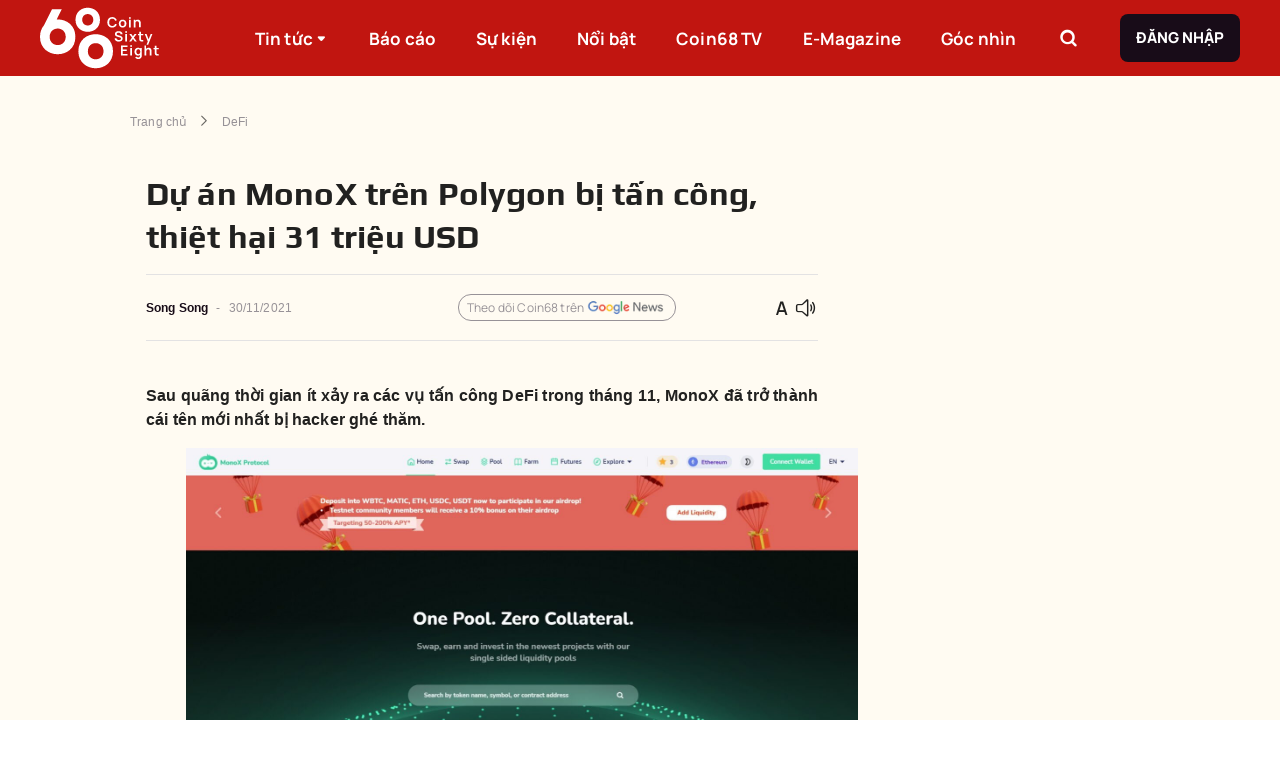

--- FILE ---
content_type: text/html; charset=utf-8
request_url: https://coin68.com/du-an-monox-tren-polygon-bi-tan-cong-thiet-hai-31-trieu-usd/
body_size: 22872
content:
<!DOCTYPE html><html lang="vi"><head><meta charSet="utf-8"/><meta content="width=device-width, initial-scale=1" name="viewport"/><meta name="copyright" content="Copyright © 2016 by Coin68"/><link rel="alternate" type="application/rss+xml" title="Coin68.com RSS »" href="https://coin68.com/rss/trang-chu.rss"/><link rel="alternate" type="application/rss+xml" title="Coin68.com RSS tin mới nhất»" href="https://coin68.com/rss/tin-moi-nhat.rss"/><link rel="alternate" type="application/rss+xml" title="Coin68.com RSS tin nổi bật»" href="https://coin68.com/rss/tin-noi-bat.rss"/><link rel="alternate" type="application/rss+xml" title="Coin68.com RSS Tin Xem Nhiều" href="https://coin68.com/rss/tin-xem-nhieu.rss"/><link rel="alternate" type="application/rss+xml" title="Coin68.com RSS NFT &amp; Game" href="https://coin68.com/rss/nft-and-game.rss"/><link rel="alternate" type="application/rss+xml" title="Coin68.com RSS Tin Tổng Hợp" href="https://coin68.com/rss/tin-tong-hop.rss"/><link rel="alternate" type="application/rss+xml" title="Coin68.com RSS Tin Tức Coins" href="https://coin68.com/rss/tin-tuc-coins.rss"/><link rel="alternate" type="application/rss+xml" title="Coin68.com RSS Guest Writer" href="https://coin68.com/rss/guest-writer.rss"/><link rel="alternate" type="application/rss+xml" title="Coin68.com RSS Campaign" href="https://coin68.com/rss/campaign.rss"/><link rel="alternate" type="application/rss+xml" title="Coin68.com RSS Kiến Thức" href="https://coin68.com/rss/kien-thuc.rss"/><link rel="alternate" type="application/rss+xml" title="Coin68.com RSS Tin Tức Khác" href="https://coin68.com/rss/tin-tuc-khac.rss"/><link rel="alternate" type="application/rss+xml" title="Coin68.com RSS Coin68 TV" href="https://coin68.com/rss/coin68-tv.rss"/><link rel="alternate" type="application/rss+xml" title="Coin68.com RSS Tin Nổi Bật" href="https://coin68.com/rss/tin-noi-bat.rss"/><link rel="alternate" type="application/rss+xml" title="Coin68.com RSS DeFi" href="https://coin68.com/rss/defi.rss"/><link rel="alternate" type="application/rss+xml" title="Coin68.com RSS E-Magazine" href="https://coin68.com/rss/e-magazine.rss"/><link rel="alternate" type="application/rss+xml" title="Coin68.com RSS 68 Trading" href="https://coin68.com/rss/68-trading.rss"/><link rel="preload" as="image" href="/_next/static/media/logo.41d5537b.svg"/><title>Dự án MonoX trên Polygon bị tấn công, thiệt hại 31 triệu USD</title><meta content="article" property="og:type"/><meta content="summary_large_image" name="twitter:card"/><meta name="keywords"/><meta content="Sau quãng thời gian ít xảy ra các vụ tấn công DeFi trong tháng 11, MonoX đã trở thành cái tên mới nhất bị hacker ghé thăm. Theo TheBlock, vào tối ngày 30/11, dự án farming MonoX trên Ethereum/Polygon đã bị hacker tấn công, dẫn đến thiệt hại khoảng 31 triệu USD. Lượng token bị " name="description"/><meta content="du-an-monox-tren-polygon-bi-tan-cong-thiet-hai-31-trieu-usd" itemProp="name"/><meta content="Sau quãng thời gian ít xảy ra các vụ tấn công DeFi trong tháng 11, MonoX đã trở thành cái tên mới nhất bị hacker ghé thăm. Theo TheBlock, vào tối ngày 30/11, dự án farming MonoX trên Ethereum/Polygon đã bị hacker tấn công, dẫn đến thiệt hại khoảng 31 triệu USD. Lượng token bị " itemProp="description"/><meta content="https://cdn.coin68.com/uploads/2021/11/MonoX.jpg" itemProp="image"/><meta content="https://coin68.com/du-an-monox-tren-polygon-bi-tan-cong-thiet-hai-31-trieu-usd/" property="og:url"/><meta content="Dự án MonoX trên Polygon bị tấn công, thiệt hại 31 triệu USD" property="og:title"/><meta content="Sau quãng thời gian ít xảy ra các vụ tấn công DeFi trong tháng 11, MonoX đã trở thành cái tên mới nhất bị hacker ghé thăm. Theo TheBlock, vào tối ngày 30/11, dự án farming MonoX trên Ethereum/Polygon đã bị hacker tấn công, dẫn đến thiệt hại khoảng 31 triệu USD. Lượng token bị " property="og:description"/><meta content="https://cdn.coin68.com/uploads/2021/11/MonoX.jpg" property="og:image"/><meta content="422" property="og:image:height"/><meta content="512" property="og:image:width"/><meta content="vi" property="og:locale"/><meta content="Coin68" property="og:site_name"/><meta content="Dự án MonoX trên Polygon bị tấn công, thiệt hại 31 triệu USD" name="twitter:title"/><meta content="Sau quãng thời gian ít xảy ra các vụ tấn công DeFi trong tháng 11, MonoX đã trở thành cái tên mới nhất bị hacker ghé thăm. Theo TheBlock, vào tối ngày 30/11, dự án farming MonoX trên Ethereum/Polygon đã bị hacker tấn công, dẫn đến thiệt hại khoảng 31 triệu USD. Lượng token bị " name="twitter:description"/><meta content="https://cdn.coin68.com/uploads/2021/11/MonoX.jpg" name="twitter:image"/><meta content="2021-11-30T14:32:03.000000Z" property="article:published_time"/><meta content="2021-11-30T14:32:03.000000Z" property="article:modified_time"/><meta content="2021-11-30T14:32:03.000000Z" property="og:updated_time"/><meta content="https://twitter.com/coin68" name="twitter:creator"/><meta content="https://www.facebook.com/tintuccoin68" property="article:author"/><meta content="Song Song " name="author"/><link href="https://coin68.com/du-an-monox-tren-polygon-bi-tan-cong-thiet-hai-31-trieu-usd/" rel="canonical"/><script type="application/ld+json">{"@context":"https://schema.org/","@type":"BreadcrumbList","itemListElement":[{"@type":"ListItem","item":"https://coin68.com","name":"Trang chủ","position":1},{"@type":"ListItem","item":"https://coin68.com/article/defi/","name":"DeFi","position":2},{"@type":"ListItem","item":"https://coin68.com/du-an-monox-tren-polygon-bi-tan-cong-thiet-hai-31-trieu-usd/","name":"Dự án MonoX trên Polygon bị tấn công, thiệt hại 31 triệu USD","position":3}]}</script><meta content="index" name="robots"/><meta name="next-head-count" content="48"/><link href="/favicon.ico" rel="icon" sizes="32x32"/><meta content="Coin68" property="og:site_name"/><link data-next-font="" rel="preconnect" href="/" crossorigin="anonymous"/><script id="gtm-script" data-nscript="beforeInteractive" type="c66b3d1b0183c0b39944a95f-text/javascript">(function(w,d,s,l,i){w[l]=w[l]||[];w[l].push({'gtm.start':
            new Date().getTime(),event:'gtm.js'});var f=d.getElementsByTagName(s)[0],
            j=d.createElement(s),dl=l!='dataLayer'?'&l='+l:'';j.async=true;j.src=
            'https://www.googletagmanager.com/gtm.js?id='+i+dl;f.parentNode.insertBefore(j,f);
            })(window,document,'script','dataLayer','GTM-52P2FF6');</script><link rel="preload" href="/_next/static/css/318330a7e365a580.css" as="style"/><link rel="stylesheet" href="/_next/static/css/318330a7e365a580.css" data-n-g=""/><link rel="preload" href="/_next/static/css/45ccd052f26a170a.css" as="style"/><link rel="stylesheet" href="/_next/static/css/45ccd052f26a170a.css" data-n-p=""/><noscript data-n-css=""></noscript><script defer="" nomodule="" src="/_next/static/chunks/polyfills-c67a75d1b6f99dc8.js" type="c66b3d1b0183c0b39944a95f-text/javascript"></script><script defer="" src="/_next/static/chunks/2806-6752d34138760358.js" type="c66b3d1b0183c0b39944a95f-text/javascript"></script><script defer="" src="/_next/static/chunks/891-0e174479ef246e29.js" type="c66b3d1b0183c0b39944a95f-text/javascript"></script><script defer="" src="/_next/static/chunks/7707.7128aa87fa454b68.js" type="c66b3d1b0183c0b39944a95f-text/javascript"></script><script defer="" src="/_next/static/chunks/9186.be8db67f3014e3d0.js" type="c66b3d1b0183c0b39944a95f-text/javascript"></script><script defer="" src="/_next/static/chunks/4655.1aab7e3137384ea7.js" type="c66b3d1b0183c0b39944a95f-text/javascript"></script><script src="/_next/static/chunks/webpack-36b8c244f5068faa.js" defer="" type="c66b3d1b0183c0b39944a95f-text/javascript"></script><script src="/_next/static/chunks/framework-ce84985cd166733a.js" defer="" type="c66b3d1b0183c0b39944a95f-text/javascript"></script><script src="/_next/static/chunks/main-142bd39e37671450.js" defer="" type="c66b3d1b0183c0b39944a95f-text/javascript"></script><script src="/_next/static/chunks/pages/_app-a322080ecef4e4bf.js" defer="" type="c66b3d1b0183c0b39944a95f-text/javascript"></script><script src="/_next/static/chunks/1631-68e1f992fb2f81de.js" defer="" type="c66b3d1b0183c0b39944a95f-text/javascript"></script><script src="/_next/static/chunks/7578-eb118f30aac9663d.js" defer="" type="c66b3d1b0183c0b39944a95f-text/javascript"></script><script src="/_next/static/chunks/5872-2d22ec70b8738e5b.js" defer="" type="c66b3d1b0183c0b39944a95f-text/javascript"></script><script src="/_next/static/chunks/294-2fa8bbb0b1b04e2b.js" defer="" type="c66b3d1b0183c0b39944a95f-text/javascript"></script><script src="/_next/static/chunks/pages/%5Bslug%5D-47130e27fb100576.js" defer="" type="c66b3d1b0183c0b39944a95f-text/javascript"></script><script src="/_next/static/o0OyLtheLIDY3Nt6fqZZ3/_buildManifest.js" defer="" type="c66b3d1b0183c0b39944a95f-text/javascript"></script><script src="/_next/static/o0OyLtheLIDY3Nt6fqZZ3/_ssgManifest.js" defer="" type="c66b3d1b0183c0b39944a95f-text/javascript"></script></head><body><noscript><iframe src="https://www.googletagmanager.com/ns.html?id=GTM-52P2FF6"
            height="0" width="0" style="display:none;visibility:hidden"></iframe></noscript><div id="__next"><style data-emotion="css-global o6gwfi">html{-webkit-font-smoothing:antialiased;-moz-osx-font-smoothing:grayscale;box-sizing:border-box;-webkit-text-size-adjust:100%;}*,*::before,*::after{box-sizing:inherit;}strong,b{font-weight:700;}body{margin:0;color:rgba(0, 0, 0, 0.87);font-family:"Roboto","Helvetica","Arial",sans-serif;font-weight:400;font-size:1rem;line-height:1.5;letter-spacing:0.00938em;background-color:#fff;}@media print{body{background-color:#fff;}}body::backdrop{background-color:#fff;}</style><div class="app" style="background:#FFFBF2"><div class="Toastify"></div><style data-emotion="css ldry5p">.css-ldry5p{left:0;margin-top:0;position:-webkit-sticky;position:sticky;background:#C11510;height:76px;z-index:1000;}@media (max-width:991.95px){.css-ldry5p{height:56px;}}</style><div class="MuiBox-root css-ldry5p"><style data-emotion="css 1dfqbmg">.css-1dfqbmg{-webkit-align-items:center;-webkit-box-align:center;-ms-flex-align:center;align-items:center;display:-webkit-box;display:-webkit-flex;display:-ms-flexbox;display:flex;height:100%;margin:0 auto;max-width:1360px;}@media (max-width:1439.95px){.css-1dfqbmg{-webkit-box-pack:justify;-webkit-justify-content:space-between;justify-content:space-between;padding:0 40px;}}@media (max-width:1199.95px){.css-1dfqbmg{padding:0 16px;}}</style><div class="MuiBox-root css-1dfqbmg"><style data-emotion="css 1eyowy0">.css-1eyowy0{-webkit-flex:1;-ms-flex:1;flex:1;height:100%;}@media (max-width:1439.95px){.css-1eyowy0{-webkit-flex:none;-ms-flex:none;flex:none;-webkit-flex-shrink:1;-ms-flex-negative:1;flex-shrink:1;}}.css-1eyowy0 img{height:74px;}@media (max-width:991.95px){.css-1eyowy0 img{height:42px;width:70px;}}</style><div class="MuiBox-root css-1eyowy0"><a href="/" rel="" style="align-items:center;display:flex;height:100%" target="" title=""><img alt="logo" width="183" height="74" decoding="async" data-nimg="1" style="color:transparent;object-fit:contain;object-position:center" src="/_next/static/media/logo.41d5537b.svg"/></a></div><style data-emotion="css zubwvn">.css-zubwvn{list-style:none;margin:0;padding:0;position:relative;padding-top:8px;padding-bottom:8px;-webkit-align-items:center;-webkit-box-align:center;-ms-flex-align:center;align-items:center;display:-webkit-box;display:-webkit-flex;display:-ms-flexbox;display:flex;-webkit-flex-shrink:1;-ms-flex-negative:1;flex-shrink:1;height:100%;list-style-type:none;margin:0px;padding:0px;position:static;}@media (max-width:991.95px){.css-zubwvn{display:none;}}</style><ul class="MuiList-root MuiList-padding css-zubwvn"><style data-emotion="css eepjjx">.css-eepjjx{display:-webkit-box;display:-webkit-flex;display:-ms-flexbox;display:flex;-webkit-box-pack:start;-ms-flex-pack:start;-webkit-justify-content:flex-start;justify-content:flex-start;-webkit-align-items:center;-webkit-box-align:center;-ms-flex-align:center;align-items:center;position:relative;-webkit-text-decoration:none;text-decoration:none;width:100%;box-sizing:border-box;text-align:left;padding-top:8px;padding-bottom:8px;padding-left:16px;padding-right:16px;cursor:pointer;height:100%;margin-right:16px;padding:0 12px;position:static;width:auto;}.css-eepjjx.Mui-focusVisible{background-color:rgba(0, 0, 0, 0.12);}.css-eepjjx.Mui-selected{background-color:rgba(231, 66, 62, 0.08);}.css-eepjjx.Mui-selected.Mui-focusVisible{background-color:rgba(231, 66, 62, 0.2);}.css-eepjjx.Mui-disabled{opacity:0.38;}@media (max-width:1439.95px){.css-eepjjx{margin-right:16px;}}@media (max-width:1199.95px){.css-eepjjx{margin-right:8px;padding:0 6px;}.css-eepjjx>a{font-size:15px!important;}}.css-eepjjx>a:hover .c68-tooltip-header{opacity:1;visibility:visible;}.css-eepjjx:hover{background:#E7423E;}.css-eepjjx:hover .sub-menu{opacity:1;visibility:visible;}.css-eepjjx:last-of-type{margin-right:0px;}</style><li class="MuiListItem-root MuiListItem-gutters MuiListItem-padding css-eepjjx"><a href="/article/" rel="" style="color:#fff;text-decoration:none;font-family:Manrope, sans-serif;font-size:17px;font-weight:800;letter-spacing:unset;line-height:29px;align-items:center;display:flex;height:100%;width:100%" target="" title="">Tin tức<!-- --> <style data-emotion="css 19zez1y">.css-19zez1y{display:inline-block;font-size:24px;line-height:16px;-webkit-transition:0.3s cubic-bezier(0.17, 0.67, 0.83, 0.67);transition:0.3s cubic-bezier(0.17, 0.67, 0.83, 0.67);font-size:16px;}</style><i class="c68-sort-down css-19zez1y"></i></a><style data-emotion="css axddi8">.css-axddi8{list-style:none;margin:0;padding:0;position:relative;padding-top:8px;padding-bottom:8px;-webkit-align-items:center;-webkit-box-align:center;-ms-flex-align:center;align-items:center;background:#E7423E;bottom:0;display:-webkit-box;display:-webkit-flex;display:-ms-flexbox;display:flex;height:53px;-webkit-box-pack:center;-ms-flex-pack:center;-webkit-justify-content:center;justify-content:center;left:0;opacity:0;padding:0;position:absolute;-webkit-transform:translateY(100%);-moz-transform:translateY(100%);-ms-transform:translateY(100%);transform:translateY(100%);-webkit-transition:linear 0.3s;transition:linear 0.3s;visibility:hidden;width:100%;z-index:5;}</style><ul class="MuiList-root MuiList-padding sub-menu css-axddi8"><li class="MuiListItem-root MuiListItem-gutters MuiListItem-padding css-eepjjx"><a href="/article/big-cap/" rel="" style="color:#fff;text-decoration:none;font-family:Manrope, sans-serif;font-size:17px;font-weight:800;letter-spacing:unset;line-height:29px;align-items:center;display:flex;height:100%" target="" title="">Big Cap</a></li><li class="MuiListItem-root MuiListItem-gutters MuiListItem-padding css-eepjjx"><a href="/article/defi/" rel="" style="color:#fff;text-decoration:none;font-family:Manrope, sans-serif;font-size:17px;font-weight:800;letter-spacing:unset;line-height:29px;align-items:center;display:flex;height:100%" target="" title="">DeFi</a></li><li class="MuiListItem-root MuiListItem-gutters MuiListItem-padding css-eepjjx"><a href="/article/nft-gamefi/" rel="" style="color:#fff;text-decoration:none;font-family:Manrope, sans-serif;font-size:17px;font-weight:800;letter-spacing:unset;line-height:29px;align-items:center;display:flex;height:100%" target="" title="">NFT &amp; GameFi</a></li><li class="MuiListItem-root MuiListItem-gutters MuiListItem-padding css-eepjjx"><a href="/article/phap-ly/" rel="" style="color:#fff;text-decoration:none;font-family:Manrope, sans-serif;font-size:17px;font-weight:800;letter-spacing:unset;line-height:29px;align-items:center;display:flex;height:100%" target="" title="">Pháp lý</a></li><li class="MuiListItem-root MuiListItem-gutters MuiListItem-padding css-eepjjx"><a href="/article/tin-tong-hop/" rel="" style="color:#fff;text-decoration:none;font-family:Manrope, sans-serif;font-size:17px;font-weight:800;letter-spacing:unset;line-height:29px;align-items:center;display:flex;height:100%" target="" title="">Tin tổng hợp</a></li></ul></li><li class="MuiListItem-root MuiListItem-gutters MuiListItem-padding css-eepjjx"><a href="/bao-cao-thi-truong/" rel="" style="color:#fff;text-decoration:none;font-family:Manrope, sans-serif;font-size:17px;font-weight:800;letter-spacing:unset;line-height:29px;align-items:center;display:flex;height:100%;width:100%" target="" title="">Báo cáo<!-- --> </a></li><li class="MuiListItem-root MuiListItem-gutters MuiListItem-padding css-eepjjx"><a href="/su-kien/" rel="" style="color:#fff;text-decoration:none;font-family:Manrope, sans-serif;font-size:17px;font-weight:800;letter-spacing:unset;line-height:29px;align-items:center;display:flex;height:100%;width:100%" target="" title="">Sự kiện<!-- --> </a></li><li class="MuiListItem-root MuiListItem-gutters MuiListItem-padding css-eepjjx"><a href="/tin-noi-bat/" rel="" style="color:#fff;text-decoration:none;font-family:Manrope, sans-serif;font-size:17px;font-weight:800;letter-spacing:unset;line-height:29px;align-items:center;display:flex;height:100%;width:100%" target="" title="">Nổi bật<!-- --> </a></li><li class="MuiListItem-root MuiListItem-gutters MuiListItem-padding css-eepjjx"><a href="/coin68tv/" rel="" style="color:#fff;text-decoration:none;font-family:Manrope, sans-serif;font-size:17px;font-weight:800;letter-spacing:unset;line-height:29px;align-items:center;display:flex;height:100%;width:100%" target="" title="">Coin68 TV<!-- --> </a></li><li class="MuiListItem-root MuiListItem-gutters MuiListItem-padding css-eepjjx"><a href="/category/e-magazine/" rel="" style="color:#fff;text-decoration:none;font-family:Manrope, sans-serif;font-size:17px;font-weight:800;letter-spacing:unset;line-height:29px;align-items:center;display:flex;height:100%;width:100%" target="" title="">E-Magazine<!-- --> </a></li><li class="MuiListItem-root MuiListItem-gutters MuiListItem-padding css-eepjjx"><a href="/goc-nhin/" rel="" style="color:#fff;text-decoration:none;font-family:Manrope, sans-serif;font-size:17px;font-weight:800;letter-spacing:unset;line-height:29px;align-items:center;display:flex;height:100%;width:100%" target="" title="">Góc nhìn<!-- --> </a></li></ul><style data-emotion="css 193ay5d">.css-193ay5d{-webkit-align-items:center;-webkit-box-align:center;-ms-flex-align:center;align-items:center;display:-webkit-box;display:-webkit-flex;display:-ms-flexbox;display:flex;-webkit-flex:1;-ms-flex:1;flex:1;height:100%;-webkit-box-pack:end;-ms-flex-pack:end;-webkit-justify-content:flex-end;justify-content:flex-end;}@media (max-width:1439.95px){.css-193ay5d{-webkit-flex:none;-ms-flex:none;flex:none;-webkit-flex-shrink:1;-ms-flex-negative:1;flex-shrink:1;}}@media (max-width:991.95px){.css-193ay5d{display:none;}}</style><div class="MuiBox-root css-193ay5d"><style data-emotion="css mge0lu">.css-mge0lu{-webkit-align-items:center;-webkit-box-align:center;-ms-flex-align:center;align-items:center;display:-webkit-box;display:-webkit-flex;display:-ms-flexbox;display:flex;border:none;border-radius:8px;cursor:pointer;height:40px;-webkit-box-pack:center;-ms-flex-pack:center;-webkit-justify-content:center;justify-content:center;margin-right:32px;position:relative;width:40px;background-color:transparent;}@media (max-width:1199.95px){.css-mge0lu{margin-right:40px;}}</style><div class="MuiBox-root css-mge0lu"><style data-emotion="css 1xk9jy3">.css-1xk9jy3{font-family:Manrope,sans-serif;font-weight:500;font-size:0.875rem;line-height:1.75;text-transform:uppercase;min-width:64px;padding:6px 8px;border-radius:4px;-webkit-transition:background-color 250ms cubic-bezier(0.4, 0, 0.2, 1) 0ms,box-shadow 250ms cubic-bezier(0.4, 0, 0.2, 1) 0ms,border-color 250ms cubic-bezier(0.4, 0, 0.2, 1) 0ms,color 250ms cubic-bezier(0.4, 0, 0.2, 1) 0ms;transition:background-color 250ms cubic-bezier(0.4, 0, 0.2, 1) 0ms,box-shadow 250ms cubic-bezier(0.4, 0, 0.2, 1) 0ms,border-color 250ms cubic-bezier(0.4, 0, 0.2, 1) 0ms,color 250ms cubic-bezier(0.4, 0, 0.2, 1) 0ms;color:#E7423E;border:1px solid #979297;border-radius:8px;box-shadow:unset;box-sizing:border-box;font-family:Manrope,sans-serif;font-size:15px;font-weight:700;line-height:24px;padding:12px 16px;text-transform:uppercase;border:none;height:100%;min-width:auto;padding:0;width:100%;}.css-1xk9jy3:hover{-webkit-text-decoration:none;text-decoration:none;background-color:rgba(231, 66, 62, 0.04);}@media (hover: none){.css-1xk9jy3:hover{background-color:transparent;}}.css-1xk9jy3.Mui-disabled{color:rgba(0, 0, 0, 0.26);}.css-1xk9jy3.Mui-disabled{background-color:#F18D8A;color:#fff;}</style><style data-emotion="css 7uh2bi">.css-7uh2bi{display:-webkit-inline-box;display:-webkit-inline-flex;display:-ms-inline-flexbox;display:inline-flex;-webkit-align-items:center;-webkit-box-align:center;-ms-flex-align:center;align-items:center;-webkit-box-pack:center;-ms-flex-pack:center;-webkit-justify-content:center;justify-content:center;position:relative;box-sizing:border-box;-webkit-tap-highlight-color:transparent;background-color:transparent;outline:0;border:0;margin:0;border-radius:0;padding:0;cursor:pointer;-webkit-user-select:none;-moz-user-select:none;-ms-user-select:none;user-select:none;vertical-align:middle;-moz-appearance:none;-webkit-appearance:none;-webkit-text-decoration:none;text-decoration:none;color:inherit;font-family:Manrope,sans-serif;font-weight:500;font-size:0.875rem;line-height:1.75;text-transform:uppercase;min-width:64px;padding:6px 8px;border-radius:4px;-webkit-transition:background-color 250ms cubic-bezier(0.4, 0, 0.2, 1) 0ms,box-shadow 250ms cubic-bezier(0.4, 0, 0.2, 1) 0ms,border-color 250ms cubic-bezier(0.4, 0, 0.2, 1) 0ms,color 250ms cubic-bezier(0.4, 0, 0.2, 1) 0ms;transition:background-color 250ms cubic-bezier(0.4, 0, 0.2, 1) 0ms,box-shadow 250ms cubic-bezier(0.4, 0, 0.2, 1) 0ms,border-color 250ms cubic-bezier(0.4, 0, 0.2, 1) 0ms,color 250ms cubic-bezier(0.4, 0, 0.2, 1) 0ms;color:#E7423E;border:1px solid #979297;border-radius:8px;box-shadow:unset;box-sizing:border-box;font-family:Manrope,sans-serif;font-size:15px;font-weight:700;line-height:24px;padding:12px 16px;text-transform:uppercase;border:none;height:100%;min-width:auto;padding:0;width:100%;}.css-7uh2bi::-moz-focus-inner{border-style:none;}.css-7uh2bi.Mui-disabled{pointer-events:none;cursor:default;}@media print{.css-7uh2bi{-webkit-print-color-adjust:exact;color-adjust:exact;}}.css-7uh2bi:hover{-webkit-text-decoration:none;text-decoration:none;background-color:rgba(231, 66, 62, 0.04);}@media (hover: none){.css-7uh2bi:hover{background-color:transparent;}}.css-7uh2bi.Mui-disabled{color:rgba(0, 0, 0, 0.26);}.css-7uh2bi.Mui-disabled{background-color:#F18D8A;color:#fff;}</style><button class="MuiButtonBase-root MuiButton-root MuiButton-text MuiButton-textPrimary MuiButton-sizeMedium MuiButton-textSizeMedium MuiButton-root MuiButton-text MuiButton-textPrimary MuiButton-sizeMedium MuiButton-textSizeMedium css-7uh2bi" tabindex="0" type="button"><style data-emotion="css 10mvv0y">.css-10mvv0y{display:inline-block;font-size:24px;line-height:24px;-webkit-transition:0.3s cubic-bezier(0.17, 0.67, 0.83, 0.67);transition:0.3s cubic-bezier(0.17, 0.67, 0.83, 0.67);color:#fff;}</style><i class="c68-search css-10mvv0y"></i></button><style data-emotion="css sl6zhl">.css-sl6zhl{box-sizing:border-box;-webkit-flex-direction:row;-ms-flex-direction:row;flex-direction:row;-webkit-align-items:center;-webkit-box-align:center;-ms-flex-align:center;align-items:center;display:-webkit-box;display:-webkit-flex;display:-ms-flexbox;display:flex;height:44px;position:absolute;right:0;top:0;-webkit-transform:translateY(0);-moz-transform:translateY(0);-ms-transform:translateY(0);transform:translateY(0);-webkit-transition:0.3s all;transition:0.3s all;width:344px;z-index:5;opacity:0;visibility:hidden;}.css-sl6zhl>input:focus-visible{outline:none;}</style><div class="MuiGrid-root css-sl6zhl"><input placeholder="Tìm kiếm..." style="background:#fff;border:1px solid #E3E2E3;border-radius:8px 0 0 8px;flex:1;height:100%;padding:0 16px;font-family:Manrope, sans-serif;font-size:15px;font-weight:400;letter-spacing:unset;line-height:25px"/><style data-emotion="css swfgo3">.css-swfgo3{font-family:Manrope,sans-serif;font-weight:500;font-size:0.875rem;line-height:1.75;text-transform:uppercase;min-width:64px;padding:6px 16px;border-radius:4px;-webkit-transition:background-color 250ms cubic-bezier(0.4, 0, 0.2, 1) 0ms,box-shadow 250ms cubic-bezier(0.4, 0, 0.2, 1) 0ms,border-color 250ms cubic-bezier(0.4, 0, 0.2, 1) 0ms,color 250ms cubic-bezier(0.4, 0, 0.2, 1) 0ms;transition:background-color 250ms cubic-bezier(0.4, 0, 0.2, 1) 0ms,box-shadow 250ms cubic-bezier(0.4, 0, 0.2, 1) 0ms,border-color 250ms cubic-bezier(0.4, 0, 0.2, 1) 0ms,color 250ms cubic-bezier(0.4, 0, 0.2, 1) 0ms;border:1px solid #979297;border-radius:8px;box-shadow:unset;box-sizing:border-box;font-family:Manrope,sans-serif;font-size:15px;font-weight:700;line-height:24px;padding:12px 16px;text-transform:uppercase;background-color:#180C18;box-shadow:unset;color:#FFFFFF;font-weight:700;background-color:#180C18;border:none;border-radius:0 8px 8px 0;-webkit-flex-shrink:1;-ms-flex-negative:1;flex-shrink:1;height:100%;min-width:auto;width:44px;}.css-swfgo3:hover{-webkit-text-decoration:none;text-decoration:none;background-color:rgba(0, 0, 0, 0.04);}@media (hover: none){.css-swfgo3:hover{background-color:transparent;}}.css-swfgo3.Mui-disabled{color:rgba(0, 0, 0, 0.26);}.css-swfgo3.Mui-disabled{background-color:#F18D8A;color:#fff;}.css-swfgo3.Mui-disabled{background-color:#180C18;color:#FFFFFF;}.css-swfgo3:active{background-color:#180C18;}.css-swfgo3:hover{background-color:#180C18;box-shadow:unset;}.css-swfgo3:active{background-color:#7E777E;}.css-swfgo3:hover{background-color:#180C18;}</style><style data-emotion="css vpc40c">.css-vpc40c{display:-webkit-inline-box;display:-webkit-inline-flex;display:-ms-inline-flexbox;display:inline-flex;-webkit-align-items:center;-webkit-box-align:center;-ms-flex-align:center;align-items:center;-webkit-box-pack:center;-ms-flex-pack:center;-webkit-justify-content:center;justify-content:center;position:relative;box-sizing:border-box;-webkit-tap-highlight-color:transparent;background-color:transparent;outline:0;border:0;margin:0;border-radius:0;padding:0;cursor:pointer;-webkit-user-select:none;-moz-user-select:none;-ms-user-select:none;user-select:none;vertical-align:middle;-moz-appearance:none;-webkit-appearance:none;-webkit-text-decoration:none;text-decoration:none;color:inherit;font-family:Manrope,sans-serif;font-weight:500;font-size:0.875rem;line-height:1.75;text-transform:uppercase;min-width:64px;padding:6px 16px;border-radius:4px;-webkit-transition:background-color 250ms cubic-bezier(0.4, 0, 0.2, 1) 0ms,box-shadow 250ms cubic-bezier(0.4, 0, 0.2, 1) 0ms,border-color 250ms cubic-bezier(0.4, 0, 0.2, 1) 0ms,color 250ms cubic-bezier(0.4, 0, 0.2, 1) 0ms;transition:background-color 250ms cubic-bezier(0.4, 0, 0.2, 1) 0ms,box-shadow 250ms cubic-bezier(0.4, 0, 0.2, 1) 0ms,border-color 250ms cubic-bezier(0.4, 0, 0.2, 1) 0ms,color 250ms cubic-bezier(0.4, 0, 0.2, 1) 0ms;border:1px solid #979297;border-radius:8px;box-shadow:unset;box-sizing:border-box;font-family:Manrope,sans-serif;font-size:15px;font-weight:700;line-height:24px;padding:12px 16px;text-transform:uppercase;background-color:#180C18;box-shadow:unset;color:#FFFFFF;font-weight:700;background-color:#180C18;border:none;border-radius:0 8px 8px 0;-webkit-flex-shrink:1;-ms-flex-negative:1;flex-shrink:1;height:100%;min-width:auto;width:44px;}.css-vpc40c::-moz-focus-inner{border-style:none;}.css-vpc40c.Mui-disabled{pointer-events:none;cursor:default;}@media print{.css-vpc40c{-webkit-print-color-adjust:exact;color-adjust:exact;}}.css-vpc40c:hover{-webkit-text-decoration:none;text-decoration:none;background-color:rgba(0, 0, 0, 0.04);}@media (hover: none){.css-vpc40c:hover{background-color:transparent;}}.css-vpc40c.Mui-disabled{color:rgba(0, 0, 0, 0.26);}.css-vpc40c.Mui-disabled{background-color:#F18D8A;color:#fff;}.css-vpc40c.Mui-disabled{background-color:#180C18;color:#FFFFFF;}.css-vpc40c:active{background-color:#180C18;}.css-vpc40c:hover{background-color:#180C18;box-shadow:unset;}.css-vpc40c:active{background-color:#7E777E;}.css-vpc40c:hover{background-color:#180C18;}</style><button class="MuiButtonBase-root MuiButton-root MuiButton-login MuiButton-loginPrimary MuiButton-sizeMedium MuiButton-loginSizeMedium MuiButton-root MuiButton-login MuiButton-loginPrimary MuiButton-sizeMedium MuiButton-loginSizeMedium css-vpc40c" tabindex="0" type="button"><i class="c68-search css-10mvv0y"></i></button></div></div><style data-emotion="css t6y5ar">.css-t6y5ar{font-family:Manrope,sans-serif;font-weight:500;font-size:0.875rem;line-height:1.75;text-transform:uppercase;min-width:64px;padding:6px 16px;border-radius:4px;-webkit-transition:background-color 250ms cubic-bezier(0.4, 0, 0.2, 1) 0ms,box-shadow 250ms cubic-bezier(0.4, 0, 0.2, 1) 0ms,border-color 250ms cubic-bezier(0.4, 0, 0.2, 1) 0ms,color 250ms cubic-bezier(0.4, 0, 0.2, 1) 0ms;transition:background-color 250ms cubic-bezier(0.4, 0, 0.2, 1) 0ms,box-shadow 250ms cubic-bezier(0.4, 0, 0.2, 1) 0ms,border-color 250ms cubic-bezier(0.4, 0, 0.2, 1) 0ms,color 250ms cubic-bezier(0.4, 0, 0.2, 1) 0ms;border:1px solid #979297;border-radius:8px;box-shadow:unset;box-sizing:border-box;font-family:Manrope,sans-serif;font-size:15px;font-weight:700;line-height:24px;padding:12px 16px;text-transform:uppercase;background-color:#180C18;box-shadow:unset;color:#FFFFFF;font-weight:700;border:none;max-height:48px;}.css-t6y5ar:hover{-webkit-text-decoration:none;text-decoration:none;background-color:rgba(0, 0, 0, 0.04);}@media (hover: none){.css-t6y5ar:hover{background-color:transparent;}}.css-t6y5ar.Mui-disabled{color:rgba(0, 0, 0, 0.26);}.css-t6y5ar.Mui-disabled{background-color:#F18D8A;color:#fff;}.css-t6y5ar.Mui-disabled{background-color:#180C18;color:#FFFFFF;}.css-t6y5ar:active{background-color:#180C18;}.css-t6y5ar:hover{background-color:#180C18;box-shadow:unset;}</style><style data-emotion="css mdubb">.css-mdubb{display:-webkit-inline-box;display:-webkit-inline-flex;display:-ms-inline-flexbox;display:inline-flex;-webkit-align-items:center;-webkit-box-align:center;-ms-flex-align:center;align-items:center;-webkit-box-pack:center;-ms-flex-pack:center;-webkit-justify-content:center;justify-content:center;position:relative;box-sizing:border-box;-webkit-tap-highlight-color:transparent;background-color:transparent;outline:0;border:0;margin:0;border-radius:0;padding:0;cursor:pointer;-webkit-user-select:none;-moz-user-select:none;-ms-user-select:none;user-select:none;vertical-align:middle;-moz-appearance:none;-webkit-appearance:none;-webkit-text-decoration:none;text-decoration:none;color:inherit;font-family:Manrope,sans-serif;font-weight:500;font-size:0.875rem;line-height:1.75;text-transform:uppercase;min-width:64px;padding:6px 16px;border-radius:4px;-webkit-transition:background-color 250ms cubic-bezier(0.4, 0, 0.2, 1) 0ms,box-shadow 250ms cubic-bezier(0.4, 0, 0.2, 1) 0ms,border-color 250ms cubic-bezier(0.4, 0, 0.2, 1) 0ms,color 250ms cubic-bezier(0.4, 0, 0.2, 1) 0ms;transition:background-color 250ms cubic-bezier(0.4, 0, 0.2, 1) 0ms,box-shadow 250ms cubic-bezier(0.4, 0, 0.2, 1) 0ms,border-color 250ms cubic-bezier(0.4, 0, 0.2, 1) 0ms,color 250ms cubic-bezier(0.4, 0, 0.2, 1) 0ms;border:1px solid #979297;border-radius:8px;box-shadow:unset;box-sizing:border-box;font-family:Manrope,sans-serif;font-size:15px;font-weight:700;line-height:24px;padding:12px 16px;text-transform:uppercase;background-color:#180C18;box-shadow:unset;color:#FFFFFF;font-weight:700;border:none;max-height:48px;}.css-mdubb::-moz-focus-inner{border-style:none;}.css-mdubb.Mui-disabled{pointer-events:none;cursor:default;}@media print{.css-mdubb{-webkit-print-color-adjust:exact;color-adjust:exact;}}.css-mdubb:hover{-webkit-text-decoration:none;text-decoration:none;background-color:rgba(0, 0, 0, 0.04);}@media (hover: none){.css-mdubb:hover{background-color:transparent;}}.css-mdubb.Mui-disabled{color:rgba(0, 0, 0, 0.26);}.css-mdubb.Mui-disabled{background-color:#F18D8A;color:#fff;}.css-mdubb.Mui-disabled{background-color:#180C18;color:#FFFFFF;}.css-mdubb:active{background-color:#180C18;}.css-mdubb:hover{background-color:#180C18;box-shadow:unset;}</style><button class="MuiButtonBase-root MuiButton-root MuiButton-login MuiButton-loginPrimary MuiButton-sizeMedium MuiButton-loginSizeMedium MuiButton-root MuiButton-login MuiButton-loginPrimary MuiButton-sizeMedium MuiButton-loginSizeMedium css-mdubb" tabindex="0" type="button">Đăng nhập</button></div><style data-emotion="css bpgr90">@media (min-width:992px){.css-bpgr90{display:none;}}</style><div class="MuiBox-root css-bpgr90"><style data-emotion="css 47a28p">.css-47a28p{display:inline-block;font-size:24px;line-height:32px;-webkit-transition:0.3s cubic-bezier(0.17, 0.67, 0.83, 0.67);transition:0.3s cubic-bezier(0.17, 0.67, 0.83, 0.67);color:#fff;font-size:32px;}</style><i class="c68-menu-scale css-47a28p"></i></div></div></div><style data-emotion="css qgm5uu">.css-qgm5uu{position:fixed;background:#C11510;height:100vh;left:0;max-height:100%;overflow:scroll;top:0;-webkit-transform:translateX(-100%);-moz-transform:translateX(-100%);-ms-transform:translateX(-100%);transform:translateX(-100%);-webkit-transition:0.5s linear;transition:0.5s linear;width:100%;z-index:1000;}</style><div class="MuiBox-root css-qgm5uu"><div class="MuiBox-root css-0"><style data-emotion="css qt1mu7">.css-qt1mu7{list-style:none;margin:0;padding:0;position:relative;padding-top:8px;padding-bottom:8px;height:auto;padding:0;}</style><ul class="MuiList-root MuiList-padding css-qt1mu7"><style data-emotion="css 1cazm8d">.css-1cazm8d{display:-webkit-box;display:-webkit-flex;display:-ms-flexbox;display:flex;-webkit-box-pack:start;-ms-flex-pack:start;-webkit-justify-content:flex-start;justify-content:flex-start;-webkit-align-items:center;-webkit-box-align:center;-ms-flex-align:center;align-items:center;position:relative;-webkit-text-decoration:none;text-decoration:none;width:100%;box-sizing:border-box;text-align:left;padding-top:8px;padding-bottom:8px;padding-left:16px;padding-right:16px;-webkit-box-flex-wrap:wrap;-webkit-flex-wrap:wrap;-ms-flex-wrap:wrap;flex-wrap:wrap;padding:0;color:#fff;-webkit-text-decoration:none;text-decoration:none;font-family:Manrope,sans-serif;font-size:17px;font-weight:800;letter-spacing:unset;line-height:29px;-webkit-align-items:center;-webkit-box-align:center;-ms-flex-align:center;align-items:center;display:-webkit-box;display:-webkit-flex;display:-ms-flexbox;display:flex;height:100%;}.css-1cazm8d.Mui-focusVisible{background-color:rgba(0, 0, 0, 0.12);}.css-1cazm8d.Mui-selected{background-color:rgba(231, 66, 62, 0.08);}.css-1cazm8d.Mui-selected.Mui-focusVisible{background-color:rgba(231, 66, 62, 0.2);}.css-1cazm8d.Mui-disabled{opacity:0.38;}.css-1cazm8d:first-of-type{-webkit-box-pack:end;-ms-flex-pack:end;-webkit-justify-content:flex-end;justify-content:flex-end;padding-right:16px;}.css-1cazm8d:hover a{padding-bottom:0px;}.css-1cazm8d:hover ul{height:auto;visibility:visible;}</style><li class="MuiListItem-root MuiListItem-gutters MuiListItem-padding css-1cazm8d"><a href="/" rel="" style="color:#fff;text-decoration:none;font-family:Manrope, sans-serif;font-size:17px;font-weight:800;letter-spacing:unset;line-height:29px;align-items:center;display:flex;height:100%;justify-content:flex-end;padding:12.5px 0px 12.5px 40px;width:100%" target="" title=""><style data-emotion="css l7ucoq">.css-l7ucoq{display:inline-block;font-size:24px;line-height:40px;-webkit-transition:0.3s cubic-bezier(0.17, 0.67, 0.83, 0.67);transition:0.3s cubic-bezier(0.17, 0.67, 0.83, 0.67);color:#fff;font-size:40px;}</style><i class="c68-cancel css-l7ucoq"></i></a></li><style data-emotion="css tyuvyq">.css-tyuvyq{display:-webkit-box;display:-webkit-flex;display:-ms-flexbox;display:flex;-webkit-box-pack:start;-ms-flex-pack:start;-webkit-justify-content:flex-start;justify-content:flex-start;-webkit-align-items:center;-webkit-box-align:center;-ms-flex-align:center;align-items:center;position:relative;-webkit-text-decoration:none;text-decoration:none;width:100%;box-sizing:border-box;text-align:left;padding-top:8px;padding-bottom:8px;padding-left:16px;padding-right:16px;-webkit-box-flex-wrap:wrap;-webkit-flex-wrap:wrap;-ms-flex-wrap:wrap;flex-wrap:wrap;padding:0;color:#fff;-webkit-text-decoration:none;text-decoration:none;font-family:Manrope,sans-serif;font-size:17px;font-weight:800;letter-spacing:unset;line-height:29px;-webkit-align-items:center;-webkit-box-align:center;-ms-flex-align:center;align-items:center;display:-webkit-box;display:-webkit-flex;display:-ms-flexbox;display:flex;height:100%;}.css-tyuvyq.Mui-focusVisible{background-color:rgba(0, 0, 0, 0.12);}.css-tyuvyq.Mui-selected{background-color:rgba(231, 66, 62, 0.08);}.css-tyuvyq.Mui-selected.Mui-focusVisible{background-color:rgba(231, 66, 62, 0.2);}.css-tyuvyq.Mui-disabled{opacity:0.38;}.css-tyuvyq:first-of-type{-webkit-box-pack:end;-ms-flex-pack:end;-webkit-justify-content:flex-end;justify-content:flex-end;padding-right:16px;}.css-tyuvyq:hover a{padding-bottom:0px;}.css-tyuvyq:hover ul{height:auto;visibility:visible;}.css-tyuvyq:hover{background:#E7423E;}</style><li class="MuiListItem-root MuiListItem-gutters MuiListItem-padding menu-active css-tyuvyq"><a href="/article/" rel="" style="color:#fff;text-decoration:none;font-family:Manrope, sans-serif;font-size:17px;font-weight:800;letter-spacing:unset;line-height:29px;align-items:center;display:flex;height:100%;padding:16px 24px;width:100%" target="" title="">Tin tức<!-- --> <style data-emotion="css 19zez1y">.css-19zez1y{display:inline-block;font-size:24px;line-height:16px;-webkit-transition:0.3s cubic-bezier(0.17, 0.67, 0.83, 0.67);transition:0.3s cubic-bezier(0.17, 0.67, 0.83, 0.67);font-size:16px;}</style><i class="c68-sort-down css-19zez1y"></i></a><style data-emotion="css 15sxfal">.css-15sxfal{list-style:none;margin:0;padding:0;position:relative;padding-top:8px;padding-bottom:8px;height:0px;padding:0;visibility:hidden;width:100%;}</style><ul class="MuiList-root MuiList-padding css-15sxfal"><style data-emotion="css 10x2gd9">.css-10x2gd9{display:-webkit-box;display:-webkit-flex;display:-ms-flexbox;display:flex;-webkit-box-pack:start;-ms-flex-pack:start;-webkit-justify-content:flex-start;justify-content:flex-start;-webkit-align-items:center;-webkit-box-align:center;-ms-flex-align:center;align-items:center;position:relative;-webkit-text-decoration:none;text-decoration:none;width:100%;box-sizing:border-box;text-align:left;padding-top:8px;padding-bottom:8px;padding-left:16px;padding-right:16px;padding:0;width:100%;}.css-10x2gd9.Mui-focusVisible{background-color:rgba(0, 0, 0, 0.12);}.css-10x2gd9.Mui-selected{background-color:rgba(231, 66, 62, 0.08);}.css-10x2gd9.Mui-selected.Mui-focusVisible{background-color:rgba(231, 66, 62, 0.2);}.css-10x2gd9.Mui-disabled{opacity:0.38;}.css-10x2gd9:hover{background-color:#BF2B27;}</style><li class="MuiListItem-root MuiListItem-gutters MuiListItem-padding css-10x2gd9"><a href="/article/big-cap/" rel="" style="color:#fff;text-decoration:none;font-family:Manrope, sans-serif;font-size:17px;font-weight:800;letter-spacing:unset;line-height:29px;align-items:center;display:flex;height:100%;justify-content:flex-start;padding:12.5px 0px 12.5px 40px;width:100%" target="" title="">Big Cap</a></li><li class="MuiListItem-root MuiListItem-gutters MuiListItem-padding css-10x2gd9"><a href="/article/defi/" rel="" style="color:#fff;text-decoration:none;font-family:Manrope, sans-serif;font-size:17px;font-weight:800;letter-spacing:unset;line-height:29px;align-items:center;display:flex;height:100%;justify-content:flex-start;padding:12.5px 0px 12.5px 40px;width:100%" target="" title="">DeFi</a></li><li class="MuiListItem-root MuiListItem-gutters MuiListItem-padding css-10x2gd9"><a href="/article/nft-gamefi/" rel="" style="color:#fff;text-decoration:none;font-family:Manrope, sans-serif;font-size:17px;font-weight:800;letter-spacing:unset;line-height:29px;align-items:center;display:flex;height:100%;justify-content:flex-start;padding:12.5px 0px 12.5px 40px;width:100%" target="" title="">NFT &amp; GameFi</a></li><li class="MuiListItem-root MuiListItem-gutters MuiListItem-padding css-10x2gd9"><a href="/article/phap-ly/" rel="" style="color:#fff;text-decoration:none;font-family:Manrope, sans-serif;font-size:17px;font-weight:800;letter-spacing:unset;line-height:29px;align-items:center;display:flex;height:100%;justify-content:flex-start;padding:12.5px 0px 12.5px 40px;width:100%" target="" title="">Pháp lý</a></li><li class="MuiListItem-root MuiListItem-gutters MuiListItem-padding css-10x2gd9"><a href="/article/tin-tong-hop/" rel="" style="color:#fff;text-decoration:none;font-family:Manrope, sans-serif;font-size:17px;font-weight:800;letter-spacing:unset;line-height:29px;align-items:center;display:flex;height:100%;justify-content:flex-start;padding:12.5px 0px 12.5px 40px;width:100%" target="" title="">Tin tổng hợp</a></li></ul></li><li class="MuiListItem-root MuiListItem-gutters MuiListItem-padding css-tyuvyq"><a href="/bao-cao-thi-truong/" rel="" style="color:#fff;text-decoration:none;font-family:Manrope, sans-serif;font-size:17px;font-weight:800;letter-spacing:unset;line-height:29px;align-items:center;display:flex;height:100%;padding:16px 24px;width:100%" target="" title="">Báo cáo<!-- --> </a></li><li class="MuiListItem-root MuiListItem-gutters MuiListItem-padding css-tyuvyq"><a href="/su-kien/" rel="" style="color:#fff;text-decoration:none;font-family:Manrope, sans-serif;font-size:17px;font-weight:800;letter-spacing:unset;line-height:29px;align-items:center;display:flex;height:100%;padding:16px 24px;width:100%" target="" title="">Sự kiện<!-- --> </a></li><li class="MuiListItem-root MuiListItem-gutters MuiListItem-padding css-tyuvyq"><a href="/tin-noi-bat/" rel="" style="color:#fff;text-decoration:none;font-family:Manrope, sans-serif;font-size:17px;font-weight:800;letter-spacing:unset;line-height:29px;align-items:center;display:flex;height:100%;padding:16px 24px;width:100%" target="" title="">Nổi bật<!-- --> </a></li><li class="MuiListItem-root MuiListItem-gutters MuiListItem-padding css-tyuvyq"><a href="/coin68tv/" rel="" style="color:#fff;text-decoration:none;font-family:Manrope, sans-serif;font-size:17px;font-weight:800;letter-spacing:unset;line-height:29px;align-items:center;display:flex;height:100%;padding:16px 24px;width:100%" target="" title="">Coin68 TV<!-- --> </a></li><li class="MuiListItem-root MuiListItem-gutters MuiListItem-padding css-tyuvyq"><a href="/category/e-magazine/" rel="" style="color:#fff;text-decoration:none;font-family:Manrope, sans-serif;font-size:17px;font-weight:800;letter-spacing:unset;line-height:29px;align-items:center;display:flex;height:100%;padding:16px 24px;width:100%" target="" title="">E-Magazine<!-- --> </a></li><li class="MuiListItem-root MuiListItem-gutters MuiListItem-padding css-tyuvyq"><a href="/goc-nhin/" rel="" style="color:#fff;text-decoration:none;font-family:Manrope, sans-serif;font-size:17px;font-weight:800;letter-spacing:unset;line-height:29px;align-items:center;display:flex;height:100%;padding:16px 24px;width:100%" target="" title="">Góc nhìn<!-- --> </a></li></ul><style data-emotion="css xfn45y">.css-xfn45y{list-style:none;margin:0;padding:0;position:relative;padding-top:8px;padding-bottom:8px;border-top:1px solid #E7423E;padding:0px;}</style><ul class="MuiList-root MuiList-padding css-xfn45y"><style data-emotion="css 1br5y1s">.css-1br5y1s{display:-webkit-box;display:-webkit-flex;display:-ms-flexbox;display:flex;-webkit-box-pack:start;-ms-flex-pack:start;-webkit-justify-content:flex-start;justify-content:flex-start;-webkit-align-items:center;-webkit-box-align:center;-ms-flex-align:center;align-items:center;position:relative;-webkit-text-decoration:none;text-decoration:none;width:100%;box-sizing:border-box;text-align:left;padding-top:8px;padding-bottom:8px;padding-left:16px;padding-right:16px;padding:16px;}.css-1br5y1s.Mui-focusVisible{background-color:rgba(0, 0, 0, 0.12);}.css-1br5y1s.Mui-selected{background-color:rgba(231, 66, 62, 0.08);}.css-1br5y1s.Mui-selected.Mui-focusVisible{background-color:rgba(231, 66, 62, 0.2);}.css-1br5y1s.Mui-disabled{opacity:0.38;}</style><li class="MuiListItem-root MuiListItem-gutters MuiListItem-padding css-1br5y1s"><style data-emotion="css 1e0uo0z">.css-1e0uo0z{display:-webkit-box;display:-webkit-flex;display:-ms-flexbox;display:flex;height:44px;width:100%;}.css-1e0uo0z>input:focus-visible{outline:none;}</style><div class="MuiBox-root css-1e0uo0z"><input placeholder="Tìm kiếm..." style="background:#fff;border:1px solid #E3E2E3;border-radius:8px 0 0 8px;flex:1;height:100%;padding:0 16px;font-family:Manrope, sans-serif;font-size:15px;font-weight:400;letter-spacing:unset;line-height:25px"/><style data-emotion="css jkijol">.css-jkijol{font-family:Manrope,sans-serif;font-weight:500;font-size:0.875rem;line-height:1.75;text-transform:uppercase;min-width:64px;padding:6px 16px;border-radius:4px;-webkit-transition:background-color 250ms cubic-bezier(0.4, 0, 0.2, 1) 0ms,box-shadow 250ms cubic-bezier(0.4, 0, 0.2, 1) 0ms,border-color 250ms cubic-bezier(0.4, 0, 0.2, 1) 0ms,color 250ms cubic-bezier(0.4, 0, 0.2, 1) 0ms;transition:background-color 250ms cubic-bezier(0.4, 0, 0.2, 1) 0ms,box-shadow 250ms cubic-bezier(0.4, 0, 0.2, 1) 0ms,border-color 250ms cubic-bezier(0.4, 0, 0.2, 1) 0ms,color 250ms cubic-bezier(0.4, 0, 0.2, 1) 0ms;border:1px solid #979297;border-radius:8px;box-shadow:unset;box-sizing:border-box;font-family:Manrope,sans-serif;font-size:15px;font-weight:700;line-height:24px;padding:12px 16px;text-transform:uppercase;background-color:#180C18;box-shadow:unset;color:#FFFFFF;font-weight:700;background-color:#180C18;border:none;border-radius:0 8px 8px 0;-webkit-flex-shrink:1;-ms-flex-negative:1;flex-shrink:1;height:44px;min-width:auto;width:44px;}.css-jkijol:hover{-webkit-text-decoration:none;text-decoration:none;background-color:rgba(0, 0, 0, 0.04);}@media (hover: none){.css-jkijol:hover{background-color:transparent;}}.css-jkijol.Mui-disabled{color:rgba(0, 0, 0, 0.26);}.css-jkijol.Mui-disabled{background-color:#F18D8A;color:#fff;}.css-jkijol.Mui-disabled{background-color:#180C18;color:#FFFFFF;}.css-jkijol:active{background-color:#180C18;}.css-jkijol:hover{background-color:#180C18;box-shadow:unset;}.css-jkijol:active{background-color:#7E777E;}.css-jkijol:hover{background-color:#180C18;}</style><style data-emotion="css ytclzu">.css-ytclzu{display:-webkit-inline-box;display:-webkit-inline-flex;display:-ms-inline-flexbox;display:inline-flex;-webkit-align-items:center;-webkit-box-align:center;-ms-flex-align:center;align-items:center;-webkit-box-pack:center;-ms-flex-pack:center;-webkit-justify-content:center;justify-content:center;position:relative;box-sizing:border-box;-webkit-tap-highlight-color:transparent;background-color:transparent;outline:0;border:0;margin:0;border-radius:0;padding:0;cursor:pointer;-webkit-user-select:none;-moz-user-select:none;-ms-user-select:none;user-select:none;vertical-align:middle;-moz-appearance:none;-webkit-appearance:none;-webkit-text-decoration:none;text-decoration:none;color:inherit;font-family:Manrope,sans-serif;font-weight:500;font-size:0.875rem;line-height:1.75;text-transform:uppercase;min-width:64px;padding:6px 16px;border-radius:4px;-webkit-transition:background-color 250ms cubic-bezier(0.4, 0, 0.2, 1) 0ms,box-shadow 250ms cubic-bezier(0.4, 0, 0.2, 1) 0ms,border-color 250ms cubic-bezier(0.4, 0, 0.2, 1) 0ms,color 250ms cubic-bezier(0.4, 0, 0.2, 1) 0ms;transition:background-color 250ms cubic-bezier(0.4, 0, 0.2, 1) 0ms,box-shadow 250ms cubic-bezier(0.4, 0, 0.2, 1) 0ms,border-color 250ms cubic-bezier(0.4, 0, 0.2, 1) 0ms,color 250ms cubic-bezier(0.4, 0, 0.2, 1) 0ms;border:1px solid #979297;border-radius:8px;box-shadow:unset;box-sizing:border-box;font-family:Manrope,sans-serif;font-size:15px;font-weight:700;line-height:24px;padding:12px 16px;text-transform:uppercase;background-color:#180C18;box-shadow:unset;color:#FFFFFF;font-weight:700;background-color:#180C18;border:none;border-radius:0 8px 8px 0;-webkit-flex-shrink:1;-ms-flex-negative:1;flex-shrink:1;height:44px;min-width:auto;width:44px;}.css-ytclzu::-moz-focus-inner{border-style:none;}.css-ytclzu.Mui-disabled{pointer-events:none;cursor:default;}@media print{.css-ytclzu{-webkit-print-color-adjust:exact;color-adjust:exact;}}.css-ytclzu:hover{-webkit-text-decoration:none;text-decoration:none;background-color:rgba(0, 0, 0, 0.04);}@media (hover: none){.css-ytclzu:hover{background-color:transparent;}}.css-ytclzu.Mui-disabled{color:rgba(0, 0, 0, 0.26);}.css-ytclzu.Mui-disabled{background-color:#F18D8A;color:#fff;}.css-ytclzu.Mui-disabled{background-color:#180C18;color:#FFFFFF;}.css-ytclzu:active{background-color:#180C18;}.css-ytclzu:hover{background-color:#180C18;box-shadow:unset;}.css-ytclzu:active{background-color:#7E777E;}.css-ytclzu:hover{background-color:#180C18;}</style><button class="MuiButtonBase-root MuiButton-root MuiButton-login MuiButton-loginPrimary MuiButton-sizeMedium MuiButton-loginSizeMedium MuiButton-root MuiButton-login MuiButton-loginPrimary MuiButton-sizeMedium MuiButton-loginSizeMedium css-ytclzu" tabindex="0" type="button"><style data-emotion="css 10mvv0y">.css-10mvv0y{display:inline-block;font-size:24px;line-height:24px;-webkit-transition:0.3s cubic-bezier(0.17, 0.67, 0.83, 0.67);transition:0.3s cubic-bezier(0.17, 0.67, 0.83, 0.67);color:#fff;}</style><i class="c68-search css-10mvv0y"></i></button></div></li><li class="MuiListItem-root MuiListItem-gutters MuiListItem-padding css-1br5y1s"><style data-emotion="css 1jgh8bf">.css-1jgh8bf{font-family:Manrope,sans-serif;font-weight:500;font-size:0.875rem;line-height:1.75;text-transform:uppercase;min-width:64px;padding:6px 16px;border-radius:4px;-webkit-transition:background-color 250ms cubic-bezier(0.4, 0, 0.2, 1) 0ms,box-shadow 250ms cubic-bezier(0.4, 0, 0.2, 1) 0ms,border-color 250ms cubic-bezier(0.4, 0, 0.2, 1) 0ms,color 250ms cubic-bezier(0.4, 0, 0.2, 1) 0ms;transition:background-color 250ms cubic-bezier(0.4, 0, 0.2, 1) 0ms,box-shadow 250ms cubic-bezier(0.4, 0, 0.2, 1) 0ms,border-color 250ms cubic-bezier(0.4, 0, 0.2, 1) 0ms,color 250ms cubic-bezier(0.4, 0, 0.2, 1) 0ms;border:1px solid #979297;border-radius:8px;box-shadow:unset;box-sizing:border-box;font-family:Manrope,sans-serif;font-size:15px;font-weight:700;line-height:24px;padding:12px 16px;text-transform:uppercase;background-color:#180C18;box-shadow:unset;color:#FFFFFF;font-weight:700;border:none;width:100%;}.css-1jgh8bf:hover{-webkit-text-decoration:none;text-decoration:none;background-color:rgba(0, 0, 0, 0.04);}@media (hover: none){.css-1jgh8bf:hover{background-color:transparent;}}.css-1jgh8bf.Mui-disabled{color:rgba(0, 0, 0, 0.26);}.css-1jgh8bf.Mui-disabled{background-color:#F18D8A;color:#fff;}.css-1jgh8bf.Mui-disabled{background-color:#180C18;color:#FFFFFF;}.css-1jgh8bf:active{background-color:#180C18;}.css-1jgh8bf:hover{background-color:#180C18;box-shadow:unset;}</style><style data-emotion="css 1fr7fz0">.css-1fr7fz0{display:-webkit-inline-box;display:-webkit-inline-flex;display:-ms-inline-flexbox;display:inline-flex;-webkit-align-items:center;-webkit-box-align:center;-ms-flex-align:center;align-items:center;-webkit-box-pack:center;-ms-flex-pack:center;-webkit-justify-content:center;justify-content:center;position:relative;box-sizing:border-box;-webkit-tap-highlight-color:transparent;background-color:transparent;outline:0;border:0;margin:0;border-radius:0;padding:0;cursor:pointer;-webkit-user-select:none;-moz-user-select:none;-ms-user-select:none;user-select:none;vertical-align:middle;-moz-appearance:none;-webkit-appearance:none;-webkit-text-decoration:none;text-decoration:none;color:inherit;font-family:Manrope,sans-serif;font-weight:500;font-size:0.875rem;line-height:1.75;text-transform:uppercase;min-width:64px;padding:6px 16px;border-radius:4px;-webkit-transition:background-color 250ms cubic-bezier(0.4, 0, 0.2, 1) 0ms,box-shadow 250ms cubic-bezier(0.4, 0, 0.2, 1) 0ms,border-color 250ms cubic-bezier(0.4, 0, 0.2, 1) 0ms,color 250ms cubic-bezier(0.4, 0, 0.2, 1) 0ms;transition:background-color 250ms cubic-bezier(0.4, 0, 0.2, 1) 0ms,box-shadow 250ms cubic-bezier(0.4, 0, 0.2, 1) 0ms,border-color 250ms cubic-bezier(0.4, 0, 0.2, 1) 0ms,color 250ms cubic-bezier(0.4, 0, 0.2, 1) 0ms;border:1px solid #979297;border-radius:8px;box-shadow:unset;box-sizing:border-box;font-family:Manrope,sans-serif;font-size:15px;font-weight:700;line-height:24px;padding:12px 16px;text-transform:uppercase;background-color:#180C18;box-shadow:unset;color:#FFFFFF;font-weight:700;border:none;width:100%;}.css-1fr7fz0::-moz-focus-inner{border-style:none;}.css-1fr7fz0.Mui-disabled{pointer-events:none;cursor:default;}@media print{.css-1fr7fz0{-webkit-print-color-adjust:exact;color-adjust:exact;}}.css-1fr7fz0:hover{-webkit-text-decoration:none;text-decoration:none;background-color:rgba(0, 0, 0, 0.04);}@media (hover: none){.css-1fr7fz0:hover{background-color:transparent;}}.css-1fr7fz0.Mui-disabled{color:rgba(0, 0, 0, 0.26);}.css-1fr7fz0.Mui-disabled{background-color:#F18D8A;color:#fff;}.css-1fr7fz0.Mui-disabled{background-color:#180C18;color:#FFFFFF;}.css-1fr7fz0:active{background-color:#180C18;}.css-1fr7fz0:hover{background-color:#180C18;box-shadow:unset;}</style><button class="MuiButtonBase-root MuiButton-root MuiButton-login MuiButton-loginPrimary MuiButton-sizeMedium MuiButton-loginSizeMedium MuiButton-root MuiButton-login MuiButton-loginPrimary MuiButton-sizeMedium MuiButton-loginSizeMedium css-1fr7fz0" tabindex="0" type="button">Đăng nhập</button></li></ul></div></div><style data-emotion="css 79elbk">.css-79elbk{position:relative;}</style><div class="MuiBox-root css-79elbk"><style data-emotion="css 1v9m2et">.css-1v9m2et{width:100%;margin-left:auto;box-sizing:border-box;margin-right:auto;display:block;display:-webkit-box;display:-webkit-flex;display:-ms-flexbox;display:flex;max-width:1106px;position:relative;z-index:10;}@media (min-width:0px){.css-1v9m2et{-webkit-flex-direction:column;-ms-flex-direction:column;flex-direction:column;padding:32px 16px 18px;}}@media (min-width:768px){.css-1v9m2et{padding:32px 43px 18px;}}@media (min-width:992px){.css-1v9m2et{-webkit-flex-direction:row;-ms-flex-direction:row;flex-direction:row;}}</style><div class="MuiContainer-root MuiContainer-disableGutters css-1v9m2et"><style data-emotion="css 1jocy5h">.css-1jocy5h{box-sizing:border-box;display:-webkit-box;display:-webkit-flex;display:-ms-flexbox;display:flex;-webkit-box-flex-wrap:wrap;-webkit-flex-wrap:wrap;-ms-flex-wrap:wrap;flex-wrap:wrap;width:100%;margin:0;-webkit-flex-direction:row;-ms-flex-direction:row;flex-direction:row;-webkit-flex-direction:column;-ms-flex-direction:column;flex-direction:column;}</style><div class="MuiGrid-root MuiGrid-container MuiGrid-item css-1jocy5h"><style data-emotion="css j7qwjs">.css-j7qwjs{display:-webkit-box;display:-webkit-flex;display:-ms-flexbox;display:flex;-webkit-flex-direction:column;-ms-flex-direction:column;flex-direction:column;}</style><div class="MuiStack-root css-j7qwjs"><style data-emotion="css s82whv">.css-s82whv{margin:0;font-family:Manrope,sans-serif;font-weight:400;font-size:1rem;line-height:1.5;color:rgba(0, 0, 0, 0.6);}</style><nav class="MuiTypography-root MuiTypography-body1 MuiBreadcrumbs-root css-s82whv" aria-label="breadcrumb"><style data-emotion="css nhb8h9">.css-nhb8h9{display:-webkit-box;display:-webkit-flex;display:-ms-flexbox;display:flex;-webkit-box-flex-wrap:wrap;-webkit-flex-wrap:wrap;-ms-flex-wrap:wrap;flex-wrap:wrap;-webkit-align-items:center;-webkit-box-align:center;-ms-flex-align:center;align-items:center;padding:0;margin:0;list-style:none;}</style><ol class="MuiBreadcrumbs-ol css-nhb8h9"><li class="MuiBreadcrumbs-li"><a href="/" rel="" target="" title=""><style data-emotion="css 1rjv74x">.css-1rjv74x{margin:0;font-family:Inter,sans-serif;font-size:12px;font-weight:400;letter-spacing:unset;line-height:18px;color:#979297;}.css-1rjv74x:hover{-webkit-text-decoration:underline;text-decoration:underline;}</style><span class="MuiTypography-root MuiTypography-metaRegular css-1rjv74x">Trang chủ</span></a></li><style data-emotion="css 3mf706">.css-3mf706{display:-webkit-box;display:-webkit-flex;display:-ms-flexbox;display:flex;-webkit-user-select:none;-moz-user-select:none;-ms-user-select:none;user-select:none;margin-left:8px;margin-right:8px;}</style><li aria-hidden="true" class="MuiBreadcrumbs-separator css-3mf706"><style data-emotion="css pqzfhx">.css-pqzfhx{display:inline-block;font-size:24px;line-height:18px;-webkit-transition:0.3s cubic-bezier(0.17, 0.67, 0.83, 0.67);transition:0.3s cubic-bezier(0.17, 0.67, 0.83, 0.67);font-size:18px;}</style><i class="c68-nav-arrow-right css-pqzfhx"></i></li><li class="MuiBreadcrumbs-li"><a href="/article/defi/" rel="" target="" title=""><span class="MuiTypography-root MuiTypography-metaRegular css-1rjv74x">DeFi</span></a></li></ol></nav></div><style data-emotion="css 1uhyu1y">.css-1uhyu1y{box-sizing:border-box;display:-webkit-box;display:-webkit-flex;display:-ms-flexbox;display:flex;-webkit-box-flex-wrap:wrap;-webkit-flex-wrap:wrap;-ms-flex-wrap:wrap;flex-wrap:wrap;width:100%;-webkit-flex-direction:row;-ms-flex-direction:row;flex-direction:row;-webkit-flex-direction:column;-ms-flex-direction:column;flex-direction:column;padding-top:40px;}</style><div class="MuiGrid-root MuiGrid-container css-1uhyu1y"><style data-emotion="css 18kltis">.css-18kltis{box-sizing:border-box;display:-webkit-box;display:-webkit-flex;display:-ms-flexbox;display:flex;-webkit-box-flex-wrap:wrap;-webkit-flex-wrap:wrap;-ms-flex-wrap:wrap;flex-wrap:wrap;width:100%;margin:0;-webkit-flex-direction:row;-ms-flex-direction:row;flex-direction:row;-webkit-box-flex-wrap:nowrap;-webkit-flex-wrap:nowrap;-ms-flex-wrap:nowrap;flex-wrap:nowrap;padding-bottom:40px;}</style><div class="MuiGrid-root MuiGrid-container MuiGrid-item css-18kltis"><style data-emotion="css 21czld">.css-21czld{bottom:0;display:block;left:0;right:0;z-index:99;}@media (min-width:0px){.css-21czld{background:#fff;padding:8px 16px;position:fixed;}}@media (min-width:768px){.css-21czld{background:transparent;padding:0;position:relative;}}</style><div class="MuiBox-root css-21czld"></div><style data-emotion="css dmol4d">.css-dmol4d{box-sizing:border-box;margin:0;-webkit-flex-direction:row;-ms-flex-direction:row;flex-direction:row;-webkit-flex:1 1 auto;-ms-flex:1 1 auto;flex:1 1 auto;}</style><div class="MuiGrid-root MuiGrid-item css-dmol4d"><style data-emotion="css 1kcwpvb">.css-1kcwpvb{position:relative;width:100%;}@media (min-width:0px){.css-1kcwpvb{padding-left:0;}}@media (min-width:768px){.css-1kcwpvb{padding-left:16px;}}</style><div class="MuiBox-root css-1kcwpvb" ggnewsurl="https://news.google.com/publications/CAAqBwgKMMz3oAsw5IG5Aw?ceid=VN:vi&amp;oc=3"><div class="MuiBox-root css-0"><style data-emotion="css 1bp4fd1">.css-1bp4fd1{margin:0;font-family:Play;font-size:33px;font-weight:700;letter-spacing:unset;line-height:43px;}</style><h1 class="MuiTypography-root MuiTypography-h2 css-1bp4fd1">Dự án MonoX trên Polygon bị tấn công, thiệt hại 31 triệu USD</h1><style data-emotion="css 1knneta">.css-1knneta{box-sizing:border-box;display:-webkit-box;display:-webkit-flex;display:-ms-flexbox;display:flex;-webkit-box-flex-wrap:wrap;-webkit-flex-wrap:wrap;-ms-flex-wrap:wrap;flex-wrap:wrap;width:100%;-webkit-flex-direction:row;-ms-flex-direction:row;flex-direction:row;-webkit-align-items:center;-webkit-box-align:center;-ms-flex-align:center;align-items:center;-webkit-box-flex-wrap:nowrap;-webkit-flex-wrap:nowrap;-ms-flex-wrap:nowrap;flex-wrap:nowrap;-webkit-box-pack:center;-ms-flex-pack:center;-webkit-justify-content:center;justify-content:center;border-bottom:1px solid #E3E2E3;border-top:1px solid #E3E2E3;margin-top:16px;padding-top:19px;padding-bottom:19px;}</style><div class="MuiGrid-root MuiGrid-container css-1knneta"><style data-emotion="css n6nfem">.css-n6nfem{box-sizing:border-box;display:-webkit-box;display:-webkit-flex;display:-ms-flexbox;display:flex;-webkit-box-flex-wrap:wrap;-webkit-flex-wrap:wrap;-ms-flex-wrap:wrap;flex-wrap:wrap;width:100%;margin:0;-webkit-flex-direction:row;-ms-flex-direction:row;flex-direction:row;-webkit-align-items:center;-webkit-box-align:center;-ms-flex-align:center;align-items:center;}</style><div class="MuiGrid-root MuiGrid-container MuiGrid-item css-n6nfem"><a href="/author/song-song/" rel="author" style="align-items:center;display:flex" target="" title=""><style data-emotion="css uxhoo3">.css-uxhoo3{margin:0;font-family:Inter,sans-serif;font-size:12px;font-weight:700;letter-spacing:unset;line-height:18px;color:#180C18;text-transform:capitalize;word-break:break-word;}</style><span class="MuiTypography-root MuiTypography-metaBold css-uxhoo3">Song Song<!-- --> </span></a><style data-emotion="css dltgbq">.css-dltgbq{margin:0;font-family:Inter,sans-serif;font-size:12px;font-weight:400;letter-spacing:unset;line-height:18px;color:#979297;margin-left:8px;margin-right:8px;}</style><span class="MuiTypography-root MuiTypography-metaRegular css-dltgbq">-</span><style data-emotion="css 1sdkvdj">.css-1sdkvdj{margin:0;font-family:Inter,sans-serif;font-size:12px;font-weight:400;letter-spacing:unset;line-height:18px;color:#979297;}</style><span class="MuiTypography-root MuiTypography-metaRegular css-1sdkvdj">30/11/2021</span><span class="MuiTypography-root MuiTypography-metaRegular css-dltgbq"></span></div><style data-emotion="css 1fkhsgo">.css-1fkhsgo{box-sizing:border-box;display:-webkit-box;display:-webkit-flex;display:-ms-flexbox;display:flex;-webkit-box-flex-wrap:wrap;-webkit-flex-wrap:wrap;-ms-flex-wrap:wrap;flex-wrap:wrap;width:100%;margin:0;-webkit-flex-direction:row;-ms-flex-direction:row;flex-direction:row;-webkit-align-items:center;-webkit-box-align:center;-ms-flex-align:center;align-items:center;margin-left:16px;margin-right:16px;}</style><div class="MuiGrid-root MuiGrid-container MuiGrid-item css-1fkhsgo"><a href="https://news.google.com/publications/CAAqBwgKMMz3oAsw5IG5Aw?ceid=VN:vi&amp;oc=3" rel="nofollow" style="border:1px solid #979297;border-radius:15px;padding:0 8px" target="_blank" title=""><span class="MuiTypography-root MuiTypography-metaRegular css-1sdkvdj" style="align-items:center;display:flex"><style data-emotion="css 3ey0yj">.css-3ey0yj{margin:0;font-family:Manrope,sans-serif;font-weight:400;font-size:1rem;line-height:1.5;color:#979297;}</style><p class="MuiTypography-root MuiTypography-body1 css-3ey0yj" style="display:block;font-size:12px">Theo dõi Coin68 trên</p><img alt="Coin68 trên Google News" loading="lazy" width="83" height="25" decoding="async" data-nimg="1" style="color:transparent" srcSet="/_next/image/?url=%2F_next%2Fstatic%2Fmedia%2Fgg-news.d761807a.png&amp;w=96&amp;q=75 1x, /_next/image/?url=%2F_next%2Fstatic%2Fmedia%2Fgg-news.d761807a.png&amp;w=256&amp;q=75 2x" src="/_next/image/?url=%2F_next%2Fstatic%2Fmedia%2Fgg-news.d761807a.png&amp;w=256&amp;q=75"/></span></a></div><style data-emotion="css 1707t39">.css-1707t39{box-sizing:border-box;display:-webkit-box;display:-webkit-flex;display:-ms-flexbox;display:flex;-webkit-box-flex-wrap:wrap;-webkit-flex-wrap:wrap;-ms-flex-wrap:wrap;flex-wrap:wrap;width:100%;margin:0;-webkit-flex-direction:row;-ms-flex-direction:row;flex-direction:row;-webkit-align-items:center;-webkit-box-align:center;-ms-flex-align:center;align-items:center;-webkit-box-flex-wrap:nowrap;-webkit-flex-wrap:nowrap;-ms-flex-wrap:nowrap;flex-wrap:nowrap;-webkit-box-pack:end;-ms-flex-pack:end;-webkit-justify-content:flex-end;justify-content:flex-end;-webkit-flex:1;-ms-flex:1;flex:1;}@media (min-width:0px){.css-1707t39{gap:16px;}}@media (min-width:576px){.css-1707t39{gap:8px;}}</style><div class="MuiGrid-root MuiGrid-container MuiGrid-item css-1707t39"><style data-emotion="css 11ed9su">.css-11ed9su{-webkit-align-items:center;-webkit-box-align:center;-ms-flex-align:center;align-items:center;cursor:pointer;display:-webkit-box;display:-webkit-flex;display:-ms-flexbox;display:flex;height:24px;-webkit-box-pack:center;-ms-flex-pack:center;-webkit-justify-content:center;justify-content:center;width:24px;}</style><div class="MuiBox-root css-11ed9su"><style data-emotion="css 16js0m">.css-16js0m{display:inline-block;font-size:24px;line-height:20px;-webkit-transition:0.3s cubic-bezier(0.17, 0.67, 0.83, 0.67);transition:0.3s cubic-bezier(0.17, 0.67, 0.83, 0.67);font-size:20px;-webkit-transition:none;transition:none;}</style><i class="c68-typography css-16js0m"></i></div><div class="MuiBox-root css-11ed9su"><style data-emotion="css 1lmtp57">.css-1lmtp57{display:inline-block;font-size:24px;line-height:24px;-webkit-transition:0.3s cubic-bezier(0.17, 0.67, 0.83, 0.67);transition:0.3s cubic-bezier(0.17, 0.67, 0.83, 0.67);}</style><i class="c68-speaker css-1lmtp57"></i></div></div></div><style data-emotion="css 12xs7m2">.css-12xs7m2{padding-top:15px;}.css-12xs7m2 *:not(h1,h2,h3,h4,h5,h6){font-size:15px;line-height:25px;word-break:break-word;}.css-12xs7m2 .twitter-tweet,.css-12xs7m2 .twitter-tweet iframe{max-width:550px!important;margin-left:auto;margin-right:auto;width:90%!important;}.css-12xs7m2 [id]{scroll-margin-top:83px;}.css-12xs7m2 a{color:#E7423E;display:contents;width:100%;}.css-12xs7m2 a:hover{color:#180C18;outline:0;}.css-12xs7m2 h1 *,.css-12xs7m2 h2 *,.css-12xs7m2 h3 *,.css-12xs7m2 h4 *,.css-12xs7m2 h5 *,.css-12xs7m2 h6 *{font-size:inherit!important;}.css-12xs7m2 iframe,.css-12xs7m2 table,.css-12xs7m2 figure{width:100%!important;}.css-12xs7m2 img{width:auto;}.css-12xs7m2 img,.css-12xs7m2 figure,.css-12xs7m2 video{height:auto;max-width:100%;}.css-12xs7m2 p{margin-top:28px;}.css-12xs7m2 pre{white-space:pre-wrap;}.css-12xs7m2 ul,.css-12xs7m2 ol{padding-left:20px;}.css-12xs7m2 blockquote{border-left:2px solid #1a1a1a;color:#1a1a1a;font-size:20px;font-style:italic;line-height:28px;margin:18px 0 0 0;padding:16px 32px;position:relative;}.css-12xs7m2 blockquote cite{display:block;font-size:14px;line-height:30px;margin-top:14px;}</style><div class="MuiBox-root css-12xs7m2" id="content"><p style="text-align: justify;"><strong>Sau quãng thời gian ít xảy ra các vụ tấn công DeFi trong tháng 11, MonoX đã trở thành cái tên mới nhất bị hacker ghé thăm.</strong></p>
<figure id="attachment_116502" aria-describedby="caption-attachment-116502" style="width: 1888px" class="wp-caption aligncenter"><img class="size-full wp-image-116502" src="https://cdn.coin68.com/uploads/2021/11/MonoX.jpg" alt="" width="1888" height="1080" srcset="https://cdn.coin68.com/uploads/2021/11/MonoX.jpg 1888w, https://cdn.coin68.com/uploads/2021/11/MonoX-300x172.jpg 300w, https://cdn.coin68.com/uploads/2021/11/MonoX-1200x686.jpg 1200w, https://cdn.coin68.com/uploads/2021/11/MonoX-768x439.jpg 768w, https://cdn.coin68.com/uploads/2021/11/MonoX-1536x879.jpg 1536w, https://cdn.coin68.com/uploads/2021/11/MonoX-750x429.jpg 750w, https://cdn.coin68.com/uploads/2021/11/MonoX-1140x652.jpg 1140w" sizes="(max-width: 1888px) 100vw, 1888px" ><figcaption id="caption-attachment-116502" class="wp-caption-text">Dự án MonoX trên Polygon bị tấn công, thiệt hại 31 triệu USD</figcaption></figure>
<p style="text-align: justify;">Theo <em><i>TheBlock</i></em>, vào tối ngày 30/11, dự án farming MonoX trên Ethereum/Polygon đã bị hacker tấn công, dẫn đến thiệt hại khoảng 31 triệu USD.</p>
<p style="text-align: justify;">Lượng token bị lấy cắp bao gồm 18,2 triệu USD WETH, 10,5 triệu USD MATIC và 2,3 triệu USD các token khác như WBTC, LINK, GHST, DUCK, MIM và IMX từ quỹ của dự án trên cả Ethereum và Polygon.</p>
<blockquote class="twitter-tweet tw-align-center">
<p dir="ltr" lang="en">I even started to get a little bored, but half an hour ago $31M were stolen from <a href="https://twitter.com/MonoXFinance?ref_src=twsrc%5Etfw" class="external" rel="nofollow" target="_blank">@MonoXFinance</a> on Polygon and Ethereum.</p>
<p>&#8211; 5.7M MATIC ($10.5M)<br>
&#8211; 3.9k WETH ($18.2M)<br>
&#8211; 36.1 WBTC ($2M)<br>
&#8211; 1.2k LINK ($31k)<br>
&#8211; 3.1k GHST ($9.1k)<br>
&#8211; 5.1M DUCK ($257k)<br>
&#8211; 4.1k MIM ($4.1k)<br>
&#8211; 274 IMX ($2k) <a href="https://t.co/BjtW7UlG6b" class="external" rel="nofollow" target="_blank">pic.twitter.com/BjtW7UlG6b</a></p>
<p>— Igor Igamberdiev (@FrankResearcher) <a href="https://twitter.com/FrankResearcher/status/1465679352448917504?ref_src=twsrc%5Etfw" class="external" rel="nofollow" target="_blank">November 30, 2021</a></p></blockquote>
<p><script async src="https://platform.twitter.com/widgets.js" charset="utf-8" type="c66b3d1b0183c0b39944a95f-text/javascript"></script></p>
<p style="text-align: justify;">MonoX đến nay vẫn chưa đưa ra thông báo chính thức nào về vụ việc, cũng như chưa rõ cách thức tấn công của hacker.</p>
<p style="text-align: justify;">Đây là vụ tấn công DeFi đáng chú ý thứ hai trong tháng 11, sau sự kiện <a href="https://coin68.com/de-lo-private-key-nen-tang-defi-bzx-bi-lay-cap-55-trieu-usd/" target="_blank" rel="noopener">bZx bị lộ private key dẫn đến thất thoát 55 triệu USD</a> vào đầu tháng.</p>
<p style="text-align: justify;">Tuy nhiên, tháng 11 đã ghi nhận ít vụ tấn công DeFi cũng như giá trị tiền mã hóa bị lấy cắp hơn những tháng trước đó. Như đã được Coin68 đưa tin, trong 10 tháng đầu năm 2021, <a href="https://coin68.com/cac-vu-tan-cong-defi-trong-nam-2021-da-gay-thiet-hai-den-14-ty-usd/" target="_blank" rel="noopener">các vụ tấn công DeFi đã gây thiệt hại lên đến 1,4 tỷ USD</a>.</p>
<p><strong>Cập nhật:</strong></p>
<p style="text-align: justify;">Đội ngũ MonoX sau đó đã xác nhận smart contract của dự án đã bị hacker xâm nhập, dẫn đến thất thoát tiền. MonoX đã gửi lời xin lỗi đến người dùng vì đã để xảy ra sự cố, khẳng định đang làm mọi cách để khôi phục tiền cho người dùng, thậm chí còn tìm cách liên hệ với hacker để đàm phán.</p>
<blockquote class="twitter-tweet tw-align-center">
<p dir="ltr" lang="en">A method in the swap contract was exploited and boosted MONO token price to sky-high. The attacker then used MONO token to purchase all the other assets in the pool.</p>
<p>— MonoX (@MonoXFinance) <a href="https://twitter.com/MonoXFinance/status/1465694996762226700?ref_src=twsrc%5Etfw" class="external" rel="nofollow" target="_blank">November 30, 2021</a></p></blockquote>
<p><script async src="https://platform.twitter.com/widgets.js" charset="utf-8" type="c66b3d1b0183c0b39944a95f-text/javascript"></script></p>
<blockquote class="twitter-tweet tw-align-center" data-conversation="none">
<p dir="ltr" lang="en">We also really wish to have a chance in talking with the &#8220;hacker&#8221;. We value very much for what we&#8217;ve built for the current and future MonoX, and most importantly our users and their funds; PLEASE reach out to us</p>
<p>— MonoX (@MonoXFinance) <a href="https://twitter.com/MonoXFinance/status/1465695306331275264?ref_src=twsrc%5Etfw" class="external" rel="nofollow" target="_blank">November 30, 2021</a></p></blockquote>
<p><script async src="https://platform.twitter.com/widgets.js" charset="utf-8" type="c66b3d1b0183c0b39944a95f-text/javascript"></script></p>
<p style="text-align: right;"><em><strong>Coin68 tổng hợp</strong></em></p>
<p><strong>Có thể bạn quan tâm:</strong></p>
<ul>
<li><a href="https://coin68.com/defi-discussion-ep-21-chuyen-tro-ve-web-3-0-web-3-0-co-thuc-su-hao-nhoang/" target="_blank" rel="noopener">DeFi Discussion ep.21: Chuyện trò về Web 3.0 &#8211; Web 3.0 có thực sự hào nhoáng?</a></li>
<li><a href="https://coin68.com/san-giao-dich-bancor-v3-co-nhung-cai-tien-gi-moi/" target="_blank" rel="noopener">Sàn giao dịch Bancor V3 có những cải tiến gì mới?</a></li>
</ul>
    
</div><style data-emotion="css l8krvk">.css-l8krvk{box-sizing:border-box;display:-webkit-box;display:-webkit-flex;display:-ms-flexbox;display:flex;-webkit-box-flex-wrap:wrap;-webkit-flex-wrap:wrap;-ms-flex-wrap:wrap;flex-wrap:wrap;width:100%;margin:0;-webkit-flex-direction:row;-ms-flex-direction:row;flex-direction:row;-webkit-align-items:center;-webkit-box-align:center;-ms-flex-align:center;align-items:center;margin-top:30px;}</style><div class="MuiGrid-root MuiGrid-container MuiGrid-item css-l8krvk"><a href="/author/song-song/" rel="author" style="align-items:center;display:flex" target="" title=""><style data-emotion="css ab0ayw">.css-ab0ayw{margin:0;font-family:Manrope,sans-serif;font-size:17px;font-weight:800;letter-spacing:unset;line-height:29px;color:#180C18;text-transform:capitalize;word-break:break-word;}</style><p class="MuiTypography-root MuiTypography-paragraphBold css-ab0ayw">Song Song<!-- --> </p></a><style data-emotion="css 14fcvnt">.css-14fcvnt{margin:0;font-family:Manrope,sans-serif;font-size:17px;font-weight:400;letter-spacing:unset;line-height:29px;color:#979297;margin-left:8px;margin-right:8px;}</style><span class="MuiTypography-root MuiTypography-paragraphRegular css-14fcvnt">-</span><style data-emotion="css d3n7kh">.css-d3n7kh{margin:0;font-family:Manrope,sans-serif;font-size:17px;font-weight:400;letter-spacing:unset;line-height:29px;color:#979297;}</style><span class="MuiTypography-root MuiTypography-paragraphRegular css-d3n7kh">30/11/2021</span></div></div></div></div></div><style data-emotion="css 1nne1r">.css-1nne1r{box-sizing:border-box;display:-webkit-box;display:-webkit-flex;display:-ms-flexbox;display:flex;-webkit-box-flex-wrap:wrap;-webkit-flex-wrap:wrap;-ms-flex-wrap:wrap;flex-wrap:wrap;width:100%;-webkit-flex-direction:row;-ms-flex-direction:row;flex-direction:row;-webkit-align-items:center;-webkit-box-align:center;-ms-flex-align:center;align-items:center;border-bottom:1px solid #E3E2E3;border-top:1px solid #E3E2E3;padding-top:19px;padding-bottom:19px;}.css-1nne1r>*{margin-bottom:8px;margin-right:8px;}</style><div class="MuiGrid-root MuiGrid-container css-1nne1r"></div><style data-emotion="css m7b6i6">.css-m7b6i6{scroll-margin-top:75px;}</style><div class="MuiBox-root css-m7b6i6" id="comment"></div></div></div><style data-emotion="css 1mtkqbu">.css-1mtkqbu{box-sizing:border-box;margin:0;-webkit-flex-direction:row;-ms-flex-direction:row;flex-direction:row;}@media (min-width:992px){.css-1mtkqbu{display:block;max-width:300px;margin-left:32px;padding-top:38px;width:100%;}}</style><div class="MuiGrid-root MuiGrid-item css-1mtkqbu"></div></div></div><div class="MuiBox-root css-0"><style data-emotion="css h02g6c">.css-h02g6c{background:#180C18;position:relative;z-index:10;}</style><div class="MuiBox-root css-h02g6c"><style data-emotion="css qqfto0">.css-qqfto0{margin:0 auto;max-width:1440px;padding:32px 144px;}@media (max-width:1439.95px){.css-qqfto0{padding:32px 32px;}}@media (max-width:991.95px){.css-qqfto0{padding:32px 16px;}}</style><div class="MuiBox-root css-qqfto0"><style data-emotion="css v3z1wi">.css-v3z1wi{box-sizing:border-box;display:-webkit-box;display:-webkit-flex;display:-ms-flexbox;display:flex;-webkit-box-flex-wrap:wrap;-webkit-flex-wrap:wrap;-ms-flex-wrap:wrap;flex-wrap:wrap;width:100%;-webkit-flex-direction:row;-ms-flex-direction:row;flex-direction:row;-webkit-align-items:center;-webkit-box-align:center;-ms-flex-align:center;align-items:center;}</style><div class="MuiGrid-root MuiGrid-container css-v3z1wi"><style data-emotion="css 1o7jom4">.css-1o7jom4{box-sizing:border-box;margin:0;-webkit-flex-direction:row;-ms-flex-direction:row;flex-direction:row;}@media (min-width:375px){.css-1o7jom4{-webkit-flex-basis:100%;-ms-flex-preferred-size:100%;flex-basis:100%;-webkit-box-flex:0;-webkit-flex-grow:0;-ms-flex-positive:0;flex-grow:0;max-width:100%;}}@media (min-width:425px){.css-1o7jom4{-webkit-flex-basis:100%;-ms-flex-preferred-size:100%;flex-basis:100%;-webkit-box-flex:0;-webkit-flex-grow:0;-ms-flex-positive:0;flex-grow:0;max-width:100%;}}@media (min-width:576px){.css-1o7jom4{-webkit-flex-basis:100%;-ms-flex-preferred-size:100%;flex-basis:100%;-webkit-box-flex:0;-webkit-flex-grow:0;-ms-flex-positive:0;flex-grow:0;max-width:100%;}}@media (min-width:768px){.css-1o7jom4{-webkit-flex-basis:50%;-ms-flex-preferred-size:50%;flex-basis:50%;-webkit-box-flex:0;-webkit-flex-grow:0;-ms-flex-positive:0;flex-grow:0;max-width:50%;}}@media (min-width:992px){.css-1o7jom4{-webkit-flex-basis:50%;-ms-flex-preferred-size:50%;flex-basis:50%;-webkit-box-flex:0;-webkit-flex-grow:0;-ms-flex-positive:0;flex-grow:0;max-width:50%;}}@media (min-width:1200px){.css-1o7jom4{-webkit-flex-basis:50%;-ms-flex-preferred-size:50%;flex-basis:50%;-webkit-box-flex:0;-webkit-flex-grow:0;-ms-flex-positive:0;flex-grow:0;max-width:50%;}}@media (min-width:1440px){.css-1o7jom4{-webkit-flex-basis:50%;-ms-flex-preferred-size:50%;flex-basis:50%;-webkit-box-flex:0;-webkit-flex-grow:0;-ms-flex-positive:0;flex-grow:0;max-width:50%;}}</style><div class="MuiGrid-root MuiGrid-item MuiGrid-grid-xs-12 MuiGrid-grid-md-6 MuiGrid-grid-lg-6 MuiGrid-grid-xl-6 css-1o7jom4"><a href="/" rel="" style="display:flex;width:100%" target="" title=""><img alt="logo-footer" loading="lazy" width="109" height="62" decoding="async" data-nimg="1" style="color:transparent" src="/_next/static/media/logo-footer.d9ab5ee7.svg"/></a></div><style data-emotion="css xs0nmv">.css-xs0nmv{box-sizing:border-box;margin:0;-webkit-flex-direction:row;-ms-flex-direction:row;flex-direction:row;}@media (min-width:576px){.css-xs0nmv{-webkit-flex-basis:100%;-ms-flex-preferred-size:100%;flex-basis:100%;-webkit-box-flex:0;-webkit-flex-grow:0;-ms-flex-positive:0;flex-grow:0;max-width:100%;}}@media (min-width:768px){.css-xs0nmv{-webkit-flex-basis:50%;-ms-flex-preferred-size:50%;flex-basis:50%;-webkit-box-flex:0;-webkit-flex-grow:0;-ms-flex-positive:0;flex-grow:0;max-width:50%;}}@media (min-width:992px){.css-xs0nmv{-webkit-flex-basis:50%;-ms-flex-preferred-size:50%;flex-basis:50%;-webkit-box-flex:0;-webkit-flex-grow:0;-ms-flex-positive:0;flex-grow:0;max-width:50%;}}@media (min-width:1200px){.css-xs0nmv{-webkit-flex-basis:50%;-ms-flex-preferred-size:50%;flex-basis:50%;-webkit-box-flex:0;-webkit-flex-grow:0;-ms-flex-positive:0;flex-grow:0;max-width:50%;}}@media (min-width:1440px){.css-xs0nmv{-webkit-flex-basis:50%;-ms-flex-preferred-size:50%;flex-basis:50%;-webkit-box-flex:0;-webkit-flex-grow:0;-ms-flex-positive:0;flex-grow:0;max-width:50%;}}@media (min-width:375px){.css-xs0nmv{margin-top:16px;}}</style><div class="MuiGrid-root MuiGrid-item MuiGrid-grid-sm-12 MuiGrid-grid-md-6 MuiGrid-grid-lg-6 MuiGrid-grid-xl-6 css-xs0nmv"><style data-emotion="css 19okf1v">.css-19okf1v{text-align:right;}@media (max-width:991.95px){.css-19okf1v{display:-webkit-box;display:-webkit-flex;display:-ms-flexbox;display:flex;-webkit-box-flex-wrap:wrap;-webkit-flex-wrap:wrap;-ms-flex-wrap:wrap;flex-wrap:wrap;-webkit-box-pack:start;-ms-flex-pack:start;-webkit-justify-content:flex-start;justify-content:flex-start;}}</style><div class="MuiBox-root css-19okf1v"><style data-emotion="css cufgqb">.css-cufgqb{margin:0;font-family:Inter,sans-serif;font-size:12px;font-weight:600;letter-spacing:unset;line-height:18px;display:-webkit-box;display:-webkit-flex;display:-ms-flexbox;display:flex;-webkit-box-pack:end;-ms-flex-pack:end;-webkit-justify-content:flex-end;justify-content:flex-end;margin-right:60px;color:#fff;}@media (max-width:767.95px){.css-cufgqb{-webkit-box-pack:start;-ms-flex-pack:start;-webkit-justify-content:flex-start;justify-content:flex-start;margin-right:0;}}@media (max-width:991.95px){.css-cufgqb{width:100%;}}</style><span class="MuiTypography-root MuiTypography-metaSemi css-cufgqb">Kết nối với chúng tôi</span><style data-emotion="css n41of6">.css-n41of6{list-style:none;margin:0;padding:0;position:relative;padding-top:8px;padding-bottom:8px;display:-webkit-box;display:-webkit-flex;display:-ms-flexbox;display:flex;-webkit-box-pack:end;-ms-flex-pack:end;-webkit-justify-content:flex-end;justify-content:flex-end;margin-top:8px;padding:0;width:auto;}@media (max-width:991.95px){.css-n41of6{-webkit-box-pack:end;-ms-flex-pack:end;-webkit-justify-content:flex-end;justify-content:flex-end;width:100%;}}@media (max-width:767.95px){.css-n41of6{-webkit-box-pack:start;-ms-flex-pack:start;-webkit-justify-content:flex-start;justify-content:flex-start;width:100%;}}</style><ul class="MuiList-root MuiList-padding css-n41of6"></ul></div></div><style data-emotion="css 19ipjgm">.css-19ipjgm{box-sizing:border-box;margin:0;-webkit-flex-direction:row;-ms-flex-direction:row;flex-direction:row;margin:16px 0px 9px 0px;border-top:1px solid #645C64;}@media (min-width:375px){.css-19ipjgm{-webkit-flex-basis:100%;-ms-flex-preferred-size:100%;flex-basis:100%;-webkit-box-flex:0;-webkit-flex-grow:0;-ms-flex-positive:0;flex-grow:0;max-width:100%;}}@media (min-width:425px){.css-19ipjgm{-webkit-flex-basis:100%;-ms-flex-preferred-size:100%;flex-basis:100%;-webkit-box-flex:0;-webkit-flex-grow:0;-ms-flex-positive:0;flex-grow:0;max-width:100%;}}@media (min-width:576px){.css-19ipjgm{-webkit-flex-basis:100%;-ms-flex-preferred-size:100%;flex-basis:100%;-webkit-box-flex:0;-webkit-flex-grow:0;-ms-flex-positive:0;flex-grow:0;max-width:100%;}}@media (min-width:768px){.css-19ipjgm{-webkit-flex-basis:100%;-ms-flex-preferred-size:100%;flex-basis:100%;-webkit-box-flex:0;-webkit-flex-grow:0;-ms-flex-positive:0;flex-grow:0;max-width:100%;}}@media (min-width:992px){.css-19ipjgm{-webkit-flex-basis:100%;-ms-flex-preferred-size:100%;flex-basis:100%;-webkit-box-flex:0;-webkit-flex-grow:0;-ms-flex-positive:0;flex-grow:0;max-width:100%;}}@media (min-width:1200px){.css-19ipjgm{-webkit-flex-basis:100%;-ms-flex-preferred-size:100%;flex-basis:100%;-webkit-box-flex:0;-webkit-flex-grow:0;-ms-flex-positive:0;flex-grow:0;max-width:100%;}}@media (min-width:1440px){.css-19ipjgm{-webkit-flex-basis:100%;-ms-flex-preferred-size:100%;flex-basis:100%;-webkit-box-flex:0;-webkit-flex-grow:0;-ms-flex-positive:0;flex-grow:0;max-width:100%;}}</style><div class="MuiGrid-root MuiGrid-item MuiGrid-grid-xs-12 MuiGrid-grid-lg-12 MuiGrid-grid-xl-12 css-19ipjgm"></div></div><div class="MuiGrid-root MuiGrid-container css-v3z1wi"><style data-emotion="css 39ysy8">.css-39ysy8{box-sizing:border-box;margin:0;-webkit-flex-direction:row;-ms-flex-direction:row;flex-direction:row;display:-webkit-box;display:-webkit-flex;display:-ms-flexbox;display:flex;}@media (min-width:576px){.css-39ysy8{-webkit-flex-basis:100%;-ms-flex-preferred-size:100%;flex-basis:100%;-webkit-box-flex:0;-webkit-flex-grow:0;-ms-flex-positive:0;flex-grow:0;max-width:100%;}}@media (min-width:768px){.css-39ysy8{-webkit-flex-basis:100%;-ms-flex-preferred-size:100%;flex-basis:100%;-webkit-box-flex:0;-webkit-flex-grow:0;-ms-flex-positive:0;flex-grow:0;max-width:100%;}}@media (min-width:992px){.css-39ysy8{-webkit-flex-basis:41.666667%;-ms-flex-preferred-size:41.666667%;flex-basis:41.666667%;-webkit-box-flex:0;-webkit-flex-grow:0;-ms-flex-positive:0;flex-grow:0;max-width:41.666667%;}}@media (min-width:1200px){.css-39ysy8{-webkit-flex-basis:50%;-ms-flex-preferred-size:50%;flex-basis:50%;-webkit-box-flex:0;-webkit-flex-grow:0;-ms-flex-positive:0;flex-grow:0;max-width:50%;}}@media (min-width:1440px){.css-39ysy8{-webkit-flex-basis:50%;-ms-flex-preferred-size:50%;flex-basis:50%;-webkit-box-flex:0;-webkit-flex-grow:0;-ms-flex-positive:0;flex-grow:0;max-width:50%;}}</style><div class="MuiGrid-root MuiGrid-item MuiGrid-grid-sm-12 MuiGrid-grid-lg-5 MuiGrid-grid-xl-6 css-39ysy8"><style data-emotion="css j1cyl2">.css-j1cyl2{margin:0;font-family:Manrope,sans-serif;font-size:12px;font-weight:400;letter-spacing:unset;line-height:18px;color:#fff;}@media (max-width:992px){.css-j1cyl2{font-family:Manrope,sans-serif;font-size:15px;font-weight:400;letter-spacing:unset;line-height:25px;}}</style><span class="MuiTypography-root MuiTypography-titleFooter css-j1cyl2">Coin68 là nơi cung cấp cái nhìn tổng quan nhanh và chính xác nhất về tiến bộ công nghệ blockchain trên toàn cầu.</span></div><style data-emotion="css 4wdxlb">.css-4wdxlb{box-sizing:border-box;margin:0;-webkit-flex-direction:row;-ms-flex-direction:row;flex-direction:row;display:-webkit-box;display:-webkit-flex;display:-ms-flexbox;display:flex;-webkit-flex-direction:column;-ms-flex-direction:column;flex-direction:column;-webkit-box-pack:start;-ms-flex-pack:start;-webkit-justify-content:flex-start;justify-content:flex-start;}@media (min-width:576px){.css-4wdxlb{-webkit-flex-basis:100%;-ms-flex-preferred-size:100%;flex-basis:100%;-webkit-box-flex:0;-webkit-flex-grow:0;-ms-flex-positive:0;flex-grow:0;max-width:100%;}}@media (min-width:768px){.css-4wdxlb{-webkit-flex-basis:100%;-ms-flex-preferred-size:100%;flex-basis:100%;-webkit-box-flex:0;-webkit-flex-grow:0;-ms-flex-positive:0;flex-grow:0;max-width:100%;}}@media (min-width:992px){.css-4wdxlb{-webkit-flex-basis:58.333333%;-ms-flex-preferred-size:58.333333%;flex-basis:58.333333%;-webkit-box-flex:0;-webkit-flex-grow:0;-ms-flex-positive:0;flex-grow:0;max-width:58.333333%;}}@media (min-width:1200px){.css-4wdxlb{-webkit-flex-basis:50%;-ms-flex-preferred-size:50%;flex-basis:50%;-webkit-box-flex:0;-webkit-flex-grow:0;-ms-flex-positive:0;flex-grow:0;max-width:50%;}}@media (min-width:1440px){.css-4wdxlb{-webkit-flex-basis:50%;-ms-flex-preferred-size:50%;flex-basis:50%;-webkit-box-flex:0;-webkit-flex-grow:0;-ms-flex-positive:0;flex-grow:0;max-width:50%;}}</style><div class="MuiGrid-root MuiGrid-item MuiGrid-grid-sm-12 MuiGrid-grid-lg-7 MuiGrid-grid-xl-6 css-4wdxlb"><style data-emotion="css 1fz6urr">.css-1fz6urr{list-style:none;margin:0;padding:0;position:relative;padding-top:8px;padding-bottom:8px;display:-webkit-box;display:-webkit-flex;display:-ms-flexbox;display:flex;-webkit-box-flex-wrap:wrap;-webkit-flex-wrap:wrap;-ms-flex-wrap:wrap;flex-wrap:wrap;-webkit-box-pack:start;-ms-flex-pack:start;-webkit-justify-content:flex-start;justify-content:flex-start;padding-left:4%;}@media (max-width:575.95px){.css-1fz6urr{padding-left:0;}}</style><ul class="MuiList-root MuiList-padding css-1fz6urr"></ul></div><style data-emotion="css zpri9b">.css-zpri9b{box-sizing:border-box;margin:0;-webkit-flex-direction:row;-ms-flex-direction:row;flex-direction:row;}@media (min-width:375px){.css-zpri9b{-webkit-flex-basis:100%;-ms-flex-preferred-size:100%;flex-basis:100%;-webkit-box-flex:0;-webkit-flex-grow:0;-ms-flex-positive:0;flex-grow:0;max-width:100%;}}@media (min-width:425px){.css-zpri9b{-webkit-flex-basis:100%;-ms-flex-preferred-size:100%;flex-basis:100%;-webkit-box-flex:0;-webkit-flex-grow:0;-ms-flex-positive:0;flex-grow:0;max-width:100%;}}@media (min-width:576px){.css-zpri9b{-webkit-flex-basis:100%;-ms-flex-preferred-size:100%;flex-basis:100%;-webkit-box-flex:0;-webkit-flex-grow:0;-ms-flex-positive:0;flex-grow:0;max-width:100%;}}@media (min-width:768px){.css-zpri9b{-webkit-flex-basis:100%;-ms-flex-preferred-size:100%;flex-basis:100%;-webkit-box-flex:0;-webkit-flex-grow:0;-ms-flex-positive:0;flex-grow:0;max-width:100%;}}@media (min-width:992px){.css-zpri9b{-webkit-flex-basis:100%;-ms-flex-preferred-size:100%;flex-basis:100%;-webkit-box-flex:0;-webkit-flex-grow:0;-ms-flex-positive:0;flex-grow:0;max-width:100%;}}@media (min-width:1200px){.css-zpri9b{-webkit-flex-basis:100%;-ms-flex-preferred-size:100%;flex-basis:100%;-webkit-box-flex:0;-webkit-flex-grow:0;-ms-flex-positive:0;flex-grow:0;max-width:100%;}}@media (min-width:1440px){.css-zpri9b{-webkit-flex-basis:100%;-ms-flex-preferred-size:100%;flex-basis:100%;-webkit-box-flex:0;-webkit-flex-grow:0;-ms-flex-positive:0;flex-grow:0;max-width:100%;}}</style><div class="MuiGrid-root MuiGrid-item MuiGrid-grid-xs-12 css-zpri9b"><style data-emotion="css 1sdkvdj">.css-1sdkvdj{margin:0;font-family:Inter,sans-serif;font-size:12px;font-weight:400;letter-spacing:unset;line-height:18px;color:#979297;}</style><span class="MuiTypography-root MuiTypography-metaRegular css-1sdkvdj">Copyright © 2016 by Coin68</span></div></div></div></div></div><div style="display:none"><div class="ml-embedded" data-form="OS5SHA" id="newsletter-tvb-mid"></div></div><style data-emotion="css 1k371a6">@media print{.css-1k371a6{position:absolute!important;}}</style><style data-emotion="css hjziou">.css-hjziou{bottom:32px;position:fixed;right:86px;z-index:99;opacity:0;-webkit-transform:translateY(-50px);-moz-transform:translateY(-50px);-ms-transform:translateY(-50px);transform:translateY(-50px);-webkit-transition:0.5s all;transition:0.5s all;visibility:hidden;}</style><div class="MuiBox-root css-hjziou"><button style="background:#040006;border:none;border-radius:8px;cursor:pointer;height:44px;width:44px"><style data-emotion="css 10mvv0y">.css-10mvv0y{display:inline-block;font-size:24px;line-height:24px;-webkit-transition:0.3s cubic-bezier(0.17, 0.67, 0.83, 0.67);transition:0.3s cubic-bezier(0.17, 0.67, 0.83, 0.67);color:#fff;}</style><i class="c68-arrow-up css-10mvv0y"></i></button></div></div></div><script id="__NEXT_DATA__" type="application/json">{"props":{"settings":{"defaultLanguage":"en","timezone":"Asia/Bangkok","languages":[{"id":1,"name":"English","code":"en","iconClass":"flag-icon flag-icon-us","textDirection":"LTR"}],"menu":[{"title":"Primary","uniqueName":"primary","menuId":1,"menuItem":[{"id":42,"label":"About","language":"en","menuId":1,"order":1,"parent":null,"source":"custom","url":"","pageId":null,"categoryId":null,"postId":null,"status":1,"newTeb":0,"children":[],"page":null,"category":null},{"id":43,"label":"Career","language":"en","menuId":1,"order":2,"parent":null,"source":"custom","url":"","pageId":null,"categoryId":null,"postId":null,"status":1,"newTeb":0,"children":[],"page":null,"category":null},{"id":44,"label":"Cookie/Privacy Policy","language":"en","menuId":1,"order":3,"parent":null,"source":"custom","url":"","pageId":null,"categoryId":null,"postId":null,"status":1,"newTeb":0,"children":[],"page":null,"category":null}]}],"branding":{"logo":"https://api.coin68.com/images/20230322022908_logo_15.png","favicon":"images/20241205082808_favicon_42.png","applicationName":"COIN68","address":"khilkhet","email":"info@spagreen.net","phone":"01400620055","zipCode":"1207","state":"Dhaka","country":"Country","website":"spaGreen.net","companyRegistration":"123456789"},"seo":{"seoMetaRobot":null,"seoTitle":"COIN68 News and Magazine","seoKeywords":"","seoMetaDescription":"","authorName":"Coin68","googleAnalyticsId":"UA-xxxxxxxx-1","ogTitle":"Your Website Title","ogDescription":"","ogImage":"images/20201018123322_og_image_49.png"},"customHeaderFooter":{"predefinedHeader":"\u003cmeta name=\"copyright\" content=\"Copyright © 2016 by Coin68\" /\u003e\r\n\u003clink rel=\"alternate\" type=\"application/rss+xml\" title=\"Coin68.com RSS »\" href=\"https://coin68.com/rss/trang-chu.rss\"\u003e\r\n\u003clink rel=\"alternate\" type=\"application/rss+xml\" title=\"Coin68.com RSS tin mới nhất»\" href=\"https://coin68.com/rss/tin-moi-nhat.rss\"\u003e\r\n\u003clink rel=\"alternate\" type=\"application/rss+xml\" title=\"Coin68.com RSS tin nổi bật»\" href=\"https://coin68.com/rss/tin-noi-bat.rss\"\u003e\r\n\u003clink rel=\"alternate\" type=\"application/rss+xml\" title=\"Coin68.com RSS Tin Xem Nhiều\" href=\"https://coin68.com/rss/tin-xem-nhieu.rss\"\u003e\r\n\u003clink rel=\"alternate\" type=\"application/rss+xml\" title=\"Coin68.com RSS NFT \u0026 Game\" href=\"https://coin68.com/rss/nft-and-game.rss\"\u003e\r\n\u003clink rel=\"alternate\" type=\"application/rss+xml\" title=\"Coin68.com RSS Tin Tổng Hợp\" href=\"https://coin68.com/rss/tin-tong-hop.rss\"\u003e\r\n\u003clink rel=\"alternate\" type=\"application/rss+xml\" title=\"Coin68.com RSS Tin Tức Coins\" href=\"https://coin68.com/rss/tin-tuc-coins.rss\"\u003e\r\n\u003clink rel=\"alternate\" type=\"application/rss+xml\" title=\"Coin68.com RSS Guest Writer\" href=\"https://coin68.com/rss/guest-writer.rss\"\u003e\r\n\u003clink rel=\"alternate\" type=\"application/rss+xml\" title=\"Coin68.com RSS Campaign\" href=\"https://coin68.com/rss/campaign.rss\"\u003e\r\n\u003clink rel=\"alternate\" type=\"application/rss+xml\" title=\"Coin68.com RSS Kiến Thức\" href=\"https://coin68.com/rss/kien-thuc.rss\"\u003e\r\n\u003clink rel=\"alternate\" type=\"application/rss+xml\" title=\"Coin68.com RSS Tin Tức Khác\" href=\"https://coin68.com/rss/tin-tuc-khac.rss\"\u003e\r\n\u003clink rel=\"alternate\" type=\"application/rss+xml\" title=\"Coin68.com RSS Coin68 TV\" href=\"https://coin68.com/rss/coin68-tv.rss\"\u003e\r\n\u003clink rel=\"alternate\" type=\"application/rss+xml\" title=\"Coin68.com RSS Tin Nổi Bật\" href=\"https://coin68.com/rss/tin-noi-bat.rss\"\u003e\r\n\u003clink rel=\"alternate\" type=\"application/rss+xml\" title=\"Coin68.com RSS DeFi\" href=\"https://coin68.com/rss/defi.rss\"\u003e\r\n\u003clink rel=\"alternate\" type=\"application/rss+xml\" title=\"Coin68.com RSS E-Magazine\" href=\"https://coin68.com/rss/e-magazine.rss\"\u003e\r\n\u003clink rel=\"alternate\" type=\"application/rss+xml\" title=\"Coin68.com RSS 68 Trading\" href=\"https://coin68.com/rss/68-trading.rss\"\u003e","customHeaderStyle":"","customFooterJs":""},"notification":{"notificationStatus":"0","onesignalAppId":"","onesignalActionMessage":"We'd like to show you notifications for the latest updates.","onesignalAcceptButton":"ALLOW","onesignalCancelButton":"NO THANKS"},"ads":[{"id":1,"title":"Top page","uniqueName":"top_page","status":1,"ad":null},{"id":2,"title":"Middle page","uniqueName":"middle_page","status":1,"ad":null},{"id":3,"title":"Right page","uniqueName":"right_page","status":1,"ad":null},{"id":4,"title":"Left page","uniqueName":"left_page","status":1,"ad":null},{"id":5,"title":"Bottom page","uniqueName":"bottom_page","status":1,"ad":null},{"id":6,"title":"Top page mobile","uniqueName":"top_page_mobile","status":1,"ad":null},{"id":7,"title":"Middle page mobile","uniqueName":"middle_page_mobile","status":1,"ad":null},{"id":8,"title":"Right page mobile","uniqueName":"right_page_mobile","status":1,"ad":null},{"id":9,"title":"Left page mobile","uniqueName":"left_page_mobile","status":1,"ad":null},{"id":10,"title":"Bottom page mobile","uniqueName":"bottom_page_mobile","status":1,"ad":null}],"categories":[{"id":1,"categoryName":"68 Trading","slug":"68_trading","postCount":141},{"id":18,"categoryName":"E-magazine","slug":"e_magazine","postCount":20},{"id":25,"categoryName":"Kiến thức","slug":"knowledge","postCount":1070},{"id":40,"categoryName":"Tin tức coins","slug":"coin_news","postCount":531},{"id":44,"categoryName":"Tin tổng hợp","slug":"general_news","postCount":12041},{"id":48,"categoryName":"DeFi","slug":"defi","postCount":1150},{"id":49,"categoryName":"NFT \u0026 GameFi","slug":"nft_gamefi","postCount":711},{"id":50,"categoryName":"Chủ đề chuyên sâu","slug":"in_depth_topics","postCount":0},{"id":51,"categoryName":"Cập nhật dự án","slug":"noi-dung-tai-tro","postCount":2904},{"id":52,"categoryName":"Pháp lý","slug":"juridical","postCount":1118},{"id":53,"categoryName":"Tin tức khác","slug":"other_news","postCount":0},{"id":57,"categoryName":"Góc nhìn","slug":"guest_writter","postCount":63},{"id":58,"categoryName":"Big Cap","slug":"big-cap","postCount":6228},{"id":61,"categoryName":"Thư viện","slug":"thu-vien","postCount":3567},{"id":62,"categoryName":"DeFi Discussion","slug":"defi-discussion","postCount":155},{"id":63,"categoryName":"Tuần qua có gì?","slug":"tuan-qua-co-gi","postCount":23},{"id":64,"categoryName":"Bổ não","slug":"bo-nao","postCount":49},{"id":65,"categoryName":"Săn Airdrop cùng Coin68","slug":"san-airdrop-cung-coin68","postCount":28},{"id":66,"categoryName":"Nghiện Trade","slug":"nghien-trade","postCount":4},{"id":67,"categoryName":"DeFi Use - Giải mã dự án","slug":"defi-use","postCount":90},{"id":68,"categoryName":"Phỏng vấn Độc quyền","slug":"phong-van-doc-quyen","postCount":48},{"id":69,"categoryName":"Điểm tin thị trường","slug":"diem-tin-thi-truong","postCount":93},{"id":70,"categoryName":"Kiến thức Crypto","slug":"kien-thuc-crypto","postCount":57},{"id":71,"categoryName":"Hướng dẫn GameFi","slug":"huong-dan-gamefi","postCount":16},{"id":72,"categoryName":"Crypto Lighthouse","slug":"crypto-lighthouse","postCount":25},{"id":73,"categoryName":"Tiêu điểm Sự kiện","slug":"tieu-diem-su-kien","postCount":7}],"widgets":[{"id":1,"title":"Widget price","content":"","shortCode":"widget_price","order":1,"isCustom":1},{"id":6,"title":"CoinGecko","content":"","shortCode":"coingecko","order":1,"isCustom":1}]},"__N_SSG":true,"pageProps":{"ads":[],"authors":[{"id":101,"firstName":"Song Song","lastName":"","username":"Song Song","following":false,"followUp":22,"totalPost":4923,"image":"https://cdn.coin68.com/images/Song Song-2023-03-24-641de9fa49ddb.jpg","slug":"song-song","bio":"","createdAt":"2023-03-21T00:37:36.000000Z"},{"id":87,"firstName":"Jane","lastName":"","username":"Jane Luu","following":false,"followUp":20,"totalPost":1175,"image":"https://cdn.coin68.com/images/Jane Luu-2023-03-27-64212a1673211.jpg","slug":"jane-luu","bio":"Chaos is a ladder","createdAt":"2023-03-21T00:37:35.000000Z"},{"id":82,"firstName":"Bài viết cộng đồng","lastName":"","username":"copywriter","following":false,"followUp":18,"totalPost":3700,"image":"https://cdn.coin68.com/images/2024/12/1734354313_45_49.jpg","slug":"copywriter","bio":"","createdAt":"2023-03-21T00:37:35.000000Z"},{"id":98,"firstName":"Rachel","lastName":"","username":"Rach","following":false,"followUp":18,"totalPost":4046,"image":"https://cdn.coin68.com/images/Rachel-2023-03-24-641de8852f1d6.jpg","slug":"rach","bio":"","createdAt":"2023-03-21T00:37:36.000000Z"},{"id":110,"firstName":"Kudō","lastName":"","username":"Kudo","following":false,"followUp":15,"totalPost":79,"image":"https://cdn.coin68.com/images/2025/02/1739964941_photo_2025-02-19_18-34-36_14.jpg","slug":"kudo","bio":"","createdAt":"2023-03-21T04:20:33.000000Z"},{"id":102,"firstName":"Nguyên","lastName":"Hồ","username":"SyNguyen","following":false,"followUp":15,"totalPost":2238,"image":"https://cdn.coin68.com/images/Nguyên-2023-03-24-641de0e7ec850.jpg","slug":"synguyen","bio":"","createdAt":"2023-03-21T00:37:36.000000Z"},{"id":77,"firstName":"Arigatou","lastName":"","username":"Arigatou","following":false,"followUp":11,"totalPost":1004,"image":"https://cdn.coin68.com/images/Arigatou-2023-03-24-641de4f284cdb.jpg","slug":"arigatou","bio":"","createdAt":"2023-03-21T00:37:35.000000Z"},{"id":88,"firstName":"John","lastName":"","username":"John Wick","following":false,"followUp":8,"totalPost":639,"image":"https://cdn.coin68.com/images/2025/01/1736317672_1_22.jpg","slug":"john-wick","bio":"","createdAt":"2023-03-21T00:37:35.000000Z"},{"id":78,"firstName":"Brian","lastName":"","username":"Brian","following":false,"followUp":6,"totalPost":545,"image":"https://cdn.coin68.com/images/Brian-2023-03-24-641de5a5e2f92.jpg","slug":"brian","bio":"","createdAt":"2023-03-21T00:37:35.000000Z"},{"id":97,"firstName":"Poseidon","lastName":"","username":"Poseidon","following":false,"followUp":5,"totalPost":111,"image":"https://cdn.coin68.com/images/Poseidon-2023-03-24-641de16f57959.jpg","slug":"poseidon","bio":"","createdAt":"2023-03-21T00:37:36.000000Z"}],"ggnewsurl":"https://news.google.com/publications/CAAqBwgKMMz3oAsw5IG5Aw?ceid=VN:vi\u0026oc=3","interestPost":[{"id":30237,"tags":"Truebit,Hack,tấn công","categoryId":44,"userId":98,"imageId":24478,"videoId":null,"title":"Truebit (TRU) bốc hơi toàn bộ giá trị sau vụ hack 26 triệu USD","slug":"truebit-tru-boc-hoi-toan-bo-gia-tri-vu-hack-26-trieu-usd","postType":"article","metaDescription":"Token TRU của Truebit, một giao thức xác minh và tính toán trên Ethereum, đã sụp đổ gần 100% chỉ trong thời gian ngắn sau một sự cố an ninh nghiêm trọng.","createdAt":"2026-01-09 05:00:00","commentsCount":0,"image":{"originalImage":"https://cdn.coin68.com/images/20260109045624_original_46.webp","ogImage":"https://cdn.coin68.com/images/20260109045624_ogImage_30.jpeg","thumbnail":"https://cdn.coin68.com/images/20260109045624_thumbnail_100x100_18.webp","thumbnailTwo":null,"bigImage":"https://cdn.coin68.com/images/20260109045624_big_1080x1000_36.webp","bigImageTwo":"https://cdn.coin68.com/images/20260109045624_big_730x400_46.webp","mediumImage":"https://cdn.coin68.com/images/20260109045624_medium_358x215_25.webp","mediumImageTwo":"https://cdn.coin68.com/images/20260109045624_medium_350x190_17.webp","mediumImageThree":"https://cdn.coin68.com/images/20260109045624_medium_255x175_39.webp","smallImage":"https://cdn.coin68.com/images/20260109045624_small_123x83_24.webp","smallImageTwo":null,"description":null,"caption":null,"metaData":null,"coin68Id":null},"video":null,"category":{"id":44,"categoryName":"Tin tổng hợp","slug":"general_news"},"user":{"id":98,"firstName":"Rachel","lastName":"","email":"ngando23101999@gmail.com"}},{"id":30187,"tags":"FLOW,Hack,tấn công","categoryId":58,"userId":98,"imageId":24425,"videoId":null,"title":"Flow bị chiếm đoạt 4 triệu USD, token bốc hơi hơn 40%","slug":"flow-bi-chiem-doat-4-trieu-usd-token-boc-hoi-hon-40","postType":"article","metaDescription":"Flow Foundation đang làm rõ một vụ tấn công đã được xác nhận trên blockchain layer-1 cùng tên, cũng như đối mặt với làn sóng chỉ trích về cách xử lý hậu quả.","createdAt":"2025-12-29 03:16:00","commentsCount":0,"image":{"originalImage":"https://cdn.coin68.com/images/20251229031226_original_11.webp","ogImage":"https://cdn.coin68.com/images/20251229031226_ogImage_47.jpg","thumbnail":"https://cdn.coin68.com/images/20251229031226_thumbnail_100x100_25.webp","thumbnailTwo":null,"bigImage":"https://cdn.coin68.com/images/20251229031226_big_1080x1000_26.webp","bigImageTwo":"https://cdn.coin68.com/images/20251229031226_big_730x400_34.webp","mediumImage":"https://cdn.coin68.com/images/20251229031226_medium_358x215_31.webp","mediumImageTwo":"https://cdn.coin68.com/images/20251229031226_medium_350x190_5.webp","mediumImageThree":"https://cdn.coin68.com/images/20251229031226_medium_255x175_27.webp","smallImage":"https://cdn.coin68.com/images/20251229031226_small_123x83_47.webp","smallImageTwo":null,"description":null,"caption":null,"metaData":null,"coin68Id":null},"video":null,"category":{"id":58,"categoryName":"Big Cap","slug":"big-cap"},"user":{"id":98,"firstName":"Rachel","lastName":"","email":"ngando23101999@gmail.com"}},{"id":30180,"tags":"Hack,tấn công,Trust Wallet","categoryId":44,"userId":98,"imageId":24417,"videoId":null,"title":"Hơn 6 triệu USD “bốc hơi” khỏi ví Trust Wallet, người dùng cần cập nhật lên bản mới nhất","slug":"hon-6-trieu-usd-boc-hoi-khoi-vi-trust-wallet","postType":"article","metaDescription":"Hàng trăm người dùng Trust Wallet đã thiệt hại ít nhất 6 triệu USD trong một sự cố bảo mật nghiêm trọng liên quan đến tiện ích mở rộng trình duyệt.","createdAt":"2025-12-26 03:10:00","commentsCount":0,"image":{"originalImage":"https://cdn.coin68.com/images/20251226032814_original_26.webp","ogImage":"https://cdn.coin68.com/images/20251226032814_ogImage_15.png","thumbnail":"https://cdn.coin68.com/images/20251226032814_thumbnail_100x100_4.webp","thumbnailTwo":null,"bigImage":"https://cdn.coin68.com/images/20251226032814_big_1080x1000_47.webp","bigImageTwo":"https://cdn.coin68.com/images/20251226032814_big_730x400_48.webp","mediumImage":"https://cdn.coin68.com/images/20251226032814_medium_358x215_25.webp","mediumImageTwo":"https://cdn.coin68.com/images/20251226032814_medium_350x190_3.webp","mediumImageThree":"https://cdn.coin68.com/images/20251226032814_medium_255x175_38.webp","smallImage":"https://cdn.coin68.com/images/20251226032814_small_123x83_24.webp","smallImageTwo":null,"description":null,"caption":null,"metaData":null,"coin68Id":null},"video":null,"category":{"id":44,"categoryName":"Tin tổng hợp","slug":"general_news"},"user":{"id":98,"firstName":"Rachel","lastName":"","email":"ngando23101999@gmail.com"}},{"id":30054,"tags":"Hack,Upbit","categoryId":44,"userId":2349,"imageId":24280,"videoId":null,"title":"Sàn Upbit bị hack 37 triệu USD tài sản trên Solana","slug":"upbit-bi-hack-37-trieu-usd-tai-san-tren-solana","postType":"article","metaDescription":"Sự cố bảo mật nghiêm trọng trên mạng Solana khiến Upbit thiệt hại khoảng 37 triệu USD, buộc sàn phải tạm dừng toàn bộ hoạt động nạp/rút để điều tra.","createdAt":"2025-11-27 04:38:00","commentsCount":0,"image":{"originalImage":"https://cdn.coin68.com/images/20251127043827_original_18.webp","ogImage":"https://cdn.coin68.com/images/20251127043827_ogImage_14.jpg","thumbnail":"https://cdn.coin68.com/images/20251127043827_thumbnail_100x100_8.webp","thumbnailTwo":null,"bigImage":"https://cdn.coin68.com/images/20251127043827_big_1080x1000_26.webp","bigImageTwo":"https://cdn.coin68.com/images/20251127043827_big_730x400_4.webp","mediumImage":"https://cdn.coin68.com/images/20251127043827_medium_358x215_9.webp","mediumImageTwo":"https://cdn.coin68.com/images/20251127043827_medium_350x190_12.webp","mediumImageThree":"https://cdn.coin68.com/images/20251127043827_medium_255x175_47.webp","smallImage":"https://cdn.coin68.com/images/20251127043827_small_123x83_32.webp","smallImageTwo":null,"description":null,"caption":null,"metaData":null,"coin68Id":null},"video":null,"category":{"id":44,"categoryName":"Tin tổng hợp","slug":"general_news"},"user":{"id":2349,"firstName":"Vincent","lastName":"","email":"vinhpham22062002@gmail.com"}},{"id":29980,"tags":"Balancer,Hack,tấn công","categoryId":48,"userId":2349,"imageId":24185,"videoId":null,"title":"Giao thức AMM Balancer nghi ngờ bị tấn công, thiệt hại hơn 116 triệu USD","slug":"balancer-nghi-ngo-tan-cong-thiet-hai-116-trieu-usd","postType":"article","metaDescription":"Balancer có lẽ đã trở thành nạn nhân của một vụ hack nghiêm trọng vào chiều ngày 03/11, con số thiệt hại vẫn không ngừng tăng lên.","createdAt":"2025-11-03 09:20:00","commentsCount":0,"image":{"originalImage":"https://cdn.coin68.com/images/20251103090307_original_43.webp","ogImage":"https://cdn.coin68.com/images/20251103090307_ogImage_44.png","thumbnail":"https://cdn.coin68.com/images/20251103090307_thumbnail_100x100_43.webp","thumbnailTwo":null,"bigImage":"https://cdn.coin68.com/images/20251103090307_big_1080x1000_49.webp","bigImageTwo":"https://cdn.coin68.com/images/20251103090307_big_730x400_36.webp","mediumImage":"https://cdn.coin68.com/images/20251103090307_medium_358x215_22.webp","mediumImageTwo":"https://cdn.coin68.com/images/20251103090307_medium_350x190_40.webp","mediumImageThree":"https://cdn.coin68.com/images/20251103090307_medium_255x175_16.webp","smallImage":"https://cdn.coin68.com/images/20251103090307_small_123x83_44.webp","smallImageTwo":null,"description":null,"caption":null,"metaData":null,"coin68Id":null},"video":null,"category":{"id":48,"categoryName":"DeFi","slug":"defi"},"user":{"id":2349,"firstName":"Vincent","lastName":"","email":"vinhpham22062002@gmail.com"}},{"id":29832,"tags":"SBI Holdings,Hack,ZachXBT,tin tặc Triều Tiên","categoryId":44,"userId":860,"imageId":24009,"videoId":null,"title":"SBI Crypto bị hack 21 triệu USD, nghi liên quan nhóm tin tặc Triều Tiên","slug":"sbi-crypto-bi-hack-21-trieu-usd-nghi-lien-quan-nhom-tin-tac-trieu-tien","postType":"article","metaDescription":"21 triệu USD bị rút khỏi ví SBI Crypto và đổ vào Tornado Cash, ZachXBT khẳng định vụ hack có nhiều dấu hiệu liên quan đến nhóm tin tặc Lazarus của Triều Tiên.","createdAt":"2025-10-01 15:30:00","commentsCount":0,"image":{"originalImage":"https://cdn.coin68.com/images/20251001153024_original_46.webp","ogImage":"https://cdn.coin68.com/images/20251001153024_ogImage_36.jpg","thumbnail":"https://cdn.coin68.com/images/20251001153024_thumbnail_100x100_37.webp","thumbnailTwo":null,"bigImage":"https://cdn.coin68.com/images/20251001153024_big_1080x1000_28.webp","bigImageTwo":"https://cdn.coin68.com/images/20251001153024_big_730x400_26.webp","mediumImage":"https://cdn.coin68.com/images/20251001153024_medium_358x215_29.webp","mediumImageTwo":"https://cdn.coin68.com/images/20251001153024_medium_350x190_1.webp","mediumImageThree":"https://cdn.coin68.com/images/20251001153024_medium_255x175_22.webp","smallImage":"https://cdn.coin68.com/images/20251001153024_small_123x83_11.webp","smallImageTwo":null,"description":null,"caption":null,"metaData":null,"coin68Id":null},"video":null,"category":{"id":44,"categoryName":"Tin tổng hợp","slug":"general_news"},"user":{"id":860,"firstName":"Harry","lastName":"","email":"trungctxh1995@gmail.com"}},{"id":29792,"tags":"Hack,Seedify","categoryId":48,"userId":2349,"imageId":23957,"videoId":null,"title":"Seedify bị hacker tấn công, giá SFUND sập sâu hơn 47%","slug":"seedify-bi-hacker-tan-cong-mint-trai-phep-token","postType":"article","metaDescription":"Seedify bị hack cầu nối SFUND, giúp hacker mint số lượng lớn token trái phép, gây thiệt hại tối thiểu 1,8 triệu USD, ảnh hưởng hơn 64.000 người dùng.","createdAt":"2025-09-24 05:05:00","commentsCount":0,"image":{"originalImage":"https://cdn.coin68.com/images/20250924051021_original_40.webp","ogImage":"https://cdn.coin68.com/images/20250924051021_ogImage_24.jpg","thumbnail":"https://cdn.coin68.com/images/20250924051021_thumbnail_100x100_41.webp","thumbnailTwo":null,"bigImage":"https://cdn.coin68.com/images/20250924051021_big_1080x1000_22.webp","bigImageTwo":"https://cdn.coin68.com/images/20250924051021_big_730x400_5.webp","mediumImage":"https://cdn.coin68.com/images/20250924051021_medium_358x215_41.webp","mediumImageTwo":"https://cdn.coin68.com/images/20250924051021_medium_350x190_37.webp","mediumImageThree":"https://cdn.coin68.com/images/20250924051021_medium_255x175_18.webp","smallImage":"https://cdn.coin68.com/images/20250924051021_small_123x83_22.webp","smallImageTwo":null,"description":null,"caption":null,"metaData":null,"coin68Id":null},"video":null,"category":{"id":48,"categoryName":"DeFi","slug":"defi"},"user":{"id":2349,"firstName":"Vincent","lastName":"","email":"vinhpham22062002@gmail.com"}},{"id":29788,"tags":"UXLINK,Hack","categoryId":44,"userId":2349,"imageId":23951,"videoId":null,"title":"UXLINK bị hacker mint token trái phép, rút hơn 11 triệu USD","slug":"uxlink-bi-hacker-mint-token-trai-phep-rut-hon-11-trieu-usd","postType":"article","metaDescription":"UXLINK cho biết dự án đã gặp phải sự cố bảo mật liên quan đến ví multisig, khiến giá token lao dốc hơn 80%, sau khi hacker mint một lượng lớn UXLINK.","createdAt":"2025-09-23 09:45:00","commentsCount":0,"image":{"originalImage":"https://cdn.coin68.com/images/20250923083220_original_20.webp","ogImage":"https://cdn.coin68.com/images/20250923083220_ogImage_16.jpeg","thumbnail":"https://cdn.coin68.com/images/20250923083220_thumbnail_100x100_3.webp","thumbnailTwo":null,"bigImage":"https://cdn.coin68.com/images/20250923083220_big_1080x1000_6.webp","bigImageTwo":"https://cdn.coin68.com/images/20250923083220_big_730x400_14.webp","mediumImage":"https://cdn.coin68.com/images/20250923083220_medium_358x215_21.webp","mediumImageTwo":"https://cdn.coin68.com/images/20250923083220_medium_350x190_3.webp","mediumImageThree":"https://cdn.coin68.com/images/20250923083220_medium_255x175_36.webp","smallImage":"https://cdn.coin68.com/images/20250923083220_small_123x83_35.webp","smallImageTwo":null,"description":null,"caption":null,"metaData":null,"coin68Id":null},"video":null,"category":{"id":44,"categoryName":"Tin tổng hợp","slug":"general_news"},"user":{"id":2349,"firstName":"Vincent","lastName":"","email":"vinhpham22062002@gmail.com"}}],"knowledgePosts":[{"id":30071,"title":"Ranger Finance là gì? Nền tảng tổng hợp giao dịch tối ưu cho Spot, Perpetual và lợi suất trên Solana","slug":"ranger-finance-la-gi","postType":"article","tags":"Ranger Finance,Solana,DEX,DEX Aggregator,Perp DEX","metaDescription":"Ranger Finance được xây dựng như một giải pháp giúp tối giản quá trình giao dịch trong bối cảnh thanh khoản trên Solana nằm rải rác ở nhiều nền tảng khác nhau.","commentsCount":null,"totalHit":11207,"image":{"id":24297,"thumbnail":"https://cdn.coin68.com/images/20251202072957_thumbnail_100x100_21.webp","originalImage":"https://cdn.coin68.com/images/20251202072957_original_24.webp","ogImage":"https://cdn.coin68.com/images/20251202072957_ogImage_18.png","mediumImage":"https://cdn.coin68.com/images/20251202072957_medium_358x215_19.webp","mediumImageTwo":"https://cdn.coin68.com/images/20251202072957_medium_350x190_10.webp","bigImageTwo":"https://cdn.coin68.com/images/20251202072957_big_730x400_33.webp","mediumImageThree":"https://cdn.coin68.com/images/20251202072957_medium_255x175_28.webp","smallImage":"https://cdn.coin68.com/images/20251202072957_small_123x83_30.webp","bigImage":"https://cdn.coin68.com/images/20251202072957_big_1080x1000_37.webp","thumbnailTwo":null,"smallImageTwo":null},"created":"2026-01-07T05:00:00.000000Z","updated":"2026-01-07T10:27:05.000000Z","user":{"id":78,"firstName":"Brian","lastName":"","profileImage":"https://cdn.coin68.com/images/Brian-2023-03-24-641de5a5e2f92.jpg","bio":"","createdAt":"2023-03-21T00:37:35.000000Z"},"category":{"id":61,"categoryName":"Thư viện","language":"en","slug":"thu-vien","prioritySlug":null,"videoEnabled":0,"isFeatured":1,"metaDescription":"","metaKeywords":null,"order":5,"categoryDefault":1,"createdAt":"2023-03-21 01:43:33","updatedAt":"2023-03-21 01:43:33","meta":null,"coin68Id":null,"imageId":null}},{"id":30184,"title":"Brevis là gì?  Tìm hiểu về lớp tính toán vô hạn dành cho blockchain","slug":"brevis-la-gi","postType":"article","tags":"Brevis,BREV,Zk-Proof","metaDescription":"Brevis đóng vai trò là lớp tính toán vô hạn của Web3, cho phép dApp thực hiện các tính toán phức tạp ngoài chuỗi trước khi xác minh on-chain.","commentsCount":null,"totalHit":10185,"image":{"id":24421,"thumbnail":"https://cdn.coin68.com/images/20251226074637_thumbnail_100x100_5.webp","originalImage":"https://cdn.coin68.com/images/20251226074637_original_41.webp","ogImage":"https://cdn.coin68.com/images/20251226074637_ogImage_40.jpg","mediumImage":"https://cdn.coin68.com/images/20251226074637_medium_358x215_35.webp","mediumImageTwo":"https://cdn.coin68.com/images/20251226074637_medium_350x190_37.webp","bigImageTwo":"https://cdn.coin68.com/images/20251226074637_big_730x400_32.webp","mediumImageThree":"https://cdn.coin68.com/images/20251226074637_medium_255x175_45.webp","smallImage":"https://cdn.coin68.com/images/20251226074637_small_123x83_30.webp","bigImage":"https://cdn.coin68.com/images/20251226074637_big_1080x1000_45.webp","thumbnailTwo":null,"smallImageTwo":null},"created":"2025-12-26T07:55:00.000000Z","updated":"2025-12-26T08:01:50.000000Z","user":{"id":836,"firstName":"Julius","lastName":"","profileImage":"https://cdn.coin68.com/images/2025/09/1757993714_AQAD6MsxG2sqQVV-_32.jpg","bio":"","createdAt":"2023-05-09T08:02:45.000000Z"},"category":{"id":61,"categoryName":"Thư viện","language":"en","slug":"thu-vien","prioritySlug":null,"videoEnabled":0,"isFeatured":1,"metaDescription":"","metaKeywords":null,"order":5,"categoryDefault":1,"createdAt":"2023-03-21 01:43:33","updatedAt":"2023-03-21 01:43:33","meta":null,"coin68Id":null,"imageId":null}},{"id":30176,"title":"Surf là gì? Tìm hiểu về mô hình AI đầu tiên dành riêng cho tiền mã hoá","slug":"surf-la-gi","postType":"article","tags":"Surf,AI - Trí tuệ nhân tạo","metaDescription":"Surf được thiết kế riêng cho tiền mã hoá, cung cấp thông tin thị trường theo thời gian thực nhằm giúp người dùng có thể tự nghiên cứu và đầu tư hiệu quả hơn.","commentsCount":null,"totalHit":9530,"image":{"id":24412,"thumbnail":"https://cdn.coin68.com/images/20251224091908_thumbnail_100x100_2.webp","originalImage":"https://cdn.coin68.com/images/20251224091908_original_32.webp","ogImage":"https://cdn.coin68.com/images/20251224091908_ogImage_9.jpg","mediumImage":"https://cdn.coin68.com/images/20251224091908_medium_358x215_27.webp","mediumImageTwo":"https://cdn.coin68.com/images/20251224091908_medium_350x190_39.webp","bigImageTwo":"https://cdn.coin68.com/images/20251224091908_big_730x400_22.webp","mediumImageThree":"https://cdn.coin68.com/images/20251224091908_medium_255x175_26.webp","smallImage":"https://cdn.coin68.com/images/20251224091908_small_123x83_18.webp","bigImage":"https://cdn.coin68.com/images/20251224091908_big_1080x1000_9.webp","thumbnailTwo":null,"smallImageTwo":null},"created":"2025-12-24T11:15:00.000000Z","updated":"2025-12-24T11:15:19.000000Z","user":{"id":836,"firstName":"Julius","lastName":"","profileImage":"https://cdn.coin68.com/images/2025/09/1757993714_AQAD6MsxG2sqQVV-_32.jpg","bio":"","createdAt":"2023-05-09T08:02:45.000000Z"},"category":{"id":61,"categoryName":"Thư viện","language":"en","slug":"thu-vien","prioritySlug":null,"videoEnabled":0,"isFeatured":1,"metaDescription":"","metaKeywords":null,"order":5,"categoryDefault":1,"createdAt":"2023-03-21 01:43:33","updatedAt":"2023-03-21 01:43:33","meta":null,"coin68Id":null,"imageId":null}},{"id":30147,"title":"Space là gì? Tìm hiểu về prediction market hỗ trợ đòn bẩy đầu tiên trên Solana","slug":"space-la-gi","postType":"article","tags":"Space,Prediction Market,Solana","metaDescription":"Space là nền tảng prediction market đầu tiên trên Solana hỗ trợ đòn bẩy lên đến 10x, cho phép người dùng kiếm được nhiều lợi nhuận hơn từ việc dự đoán.","commentsCount":null,"totalHit":9320,"image":{"id":24380,"thumbnail":"https://cdn.coin68.com/images/20251218074712_thumbnail_100x100_30.webp","originalImage":"https://cdn.coin68.com/images/20251218074712_original_27.webp","ogImage":"https://cdn.coin68.com/images/20251218074712_ogImage_8.jpg","mediumImage":"https://cdn.coin68.com/images/20251218074712_medium_358x215_36.webp","mediumImageTwo":"https://cdn.coin68.com/images/20251218074712_medium_350x190_20.webp","bigImageTwo":"https://cdn.coin68.com/images/20251218074712_big_730x400_9.webp","mediumImageThree":"https://cdn.coin68.com/images/20251218074712_medium_255x175_24.webp","smallImage":"https://cdn.coin68.com/images/20251218074712_small_123x83_30.webp","bigImage":"https://cdn.coin68.com/images/20251218074712_big_1080x1000_15.webp","thumbnailTwo":null,"smallImageTwo":null},"created":"2025-12-18T08:00:00.000000Z","updated":"2025-12-18T07:55:17.000000Z","user":{"id":836,"firstName":"Julius","lastName":"","profileImage":"https://cdn.coin68.com/images/2025/09/1757993714_AQAD6MsxG2sqQVV-_32.jpg","bio":"","createdAt":"2023-05-09T08:02:45.000000Z"},"category":{"id":61,"categoryName":"Thư viện","language":"en","slug":"thu-vien","prioritySlug":null,"videoEnabled":0,"isFeatured":1,"metaDescription":"","metaKeywords":null,"order":5,"categoryDefault":1,"createdAt":"2023-03-21 01:43:33","updatedAt":"2023-03-21 01:43:33","meta":null,"coin68Id":null,"imageId":null}},{"id":30122,"title":"Stable là gì? Tìm hiểu về stablechain đầu tiên được hỗ trợ bởi USDT","slug":"stable-la-gi","postType":"article","tags":"Stable,Stablecoin,Tether,USDT","metaDescription":"Stable là một blockchain hiệu suất cao được thiết kế chuyên biệt cho stablecoin, cho phép người dùng thanh toán trực tiếp bằng USDT.","commentsCount":null,"totalHit":10729,"image":{"id":24355,"thumbnail":"https://cdn.coin68.com/images/20251212090435_thumbnail_100x100_6.webp","originalImage":"https://cdn.coin68.com/images/20251212090435_original_25.webp","ogImage":"https://cdn.coin68.com/images/20251212090435_ogImage_25.jpg","mediumImage":"https://cdn.coin68.com/images/20251212090435_medium_358x215_4.webp","mediumImageTwo":"https://cdn.coin68.com/images/20251212090435_medium_350x190_12.webp","bigImageTwo":"https://cdn.coin68.com/images/20251212090435_big_730x400_26.webp","mediumImageThree":"https://cdn.coin68.com/images/20251212090435_medium_255x175_40.webp","smallImage":"https://cdn.coin68.com/images/20251212090435_small_123x83_45.webp","bigImage":"https://cdn.coin68.com/images/20251212090435_big_1080x1000_36.webp","thumbnailTwo":null,"smallImageTwo":null},"created":"2025-12-12T09:00:00.000000Z","updated":"2025-12-12T09:15:20.000000Z","user":{"id":836,"firstName":"Julius","lastName":"","profileImage":"https://cdn.coin68.com/images/2025/09/1757993714_AQAD6MsxG2sqQVV-_32.jpg","bio":"","createdAt":"2023-05-09T08:02:45.000000Z"},"category":{"id":61,"categoryName":"Thư viện","language":"en","slug":"thu-vien","prioritySlug":null,"videoEnabled":0,"isFeatured":1,"metaDescription":"","metaKeywords":null,"order":5,"categoryDefault":1,"createdAt":"2023-03-21 01:43:33","updatedAt":"2023-03-21 01:43:33","meta":null,"coin68Id":null,"imageId":null}}],"latestPost":[{"id":30235,"title":"Đội ngũ phát triển Zcash đồng loạt rời đi, giá ZEC chịu áp lực giảm sâu","slug":"doi-ngu-phat-trien-zcash-dong-loat-roi-di-gia-zec-giam-sau","postType":"article","tags":"Zcash (ZEC),Zcash","metaDescription":"Toàn bộ đội ngũ phát triển Zcash (ZEC) đã đồng loạt từ chức, phơi bày những rạn nứt quản trị của một trong những dự án lâu đời nhất thị trường tiền mã hóa.","commentsCount":null,"totalHit":1084,"image":{"id":24475,"thumbnail":"https://cdn.coin68.com/images/20260108082400_thumbnail_100x100_9.webp","originalImage":"https://cdn.coin68.com/images/20260108082400_original_24.webp","ogImage":"https://cdn.coin68.com/images/20260108082400_ogImage_49.jpg","mediumImage":"https://cdn.coin68.com/images/20260108082400_medium_358x215_36.webp","mediumImageTwo":"https://cdn.coin68.com/images/20260108082400_medium_350x190_1.webp","bigImageTwo":"https://cdn.coin68.com/images/20260108082400_big_730x400_39.webp","mediumImageThree":"https://cdn.coin68.com/images/20260108082400_medium_255x175_36.webp","smallImage":"https://cdn.coin68.com/images/20260108082400_small_123x83_38.webp","bigImage":"https://cdn.coin68.com/images/20260108082400_big_1080x1000_24.webp","thumbnailTwo":null,"smallImageTwo":null},"created":"2026-01-08T08:47:00.000000Z","updated":"2026-01-08T10:08:17.000000Z","user":{"id":98,"firstName":"Rachel","lastName":"","profileImage":"https://cdn.coin68.com/images/Rachel-2023-03-24-641de8852f1d6.jpg","bio":"","createdAt":"2023-03-21T00:37:36.000000Z"},"category":{"id":58,"categoryName":"Big Cap","language":"en","slug":"big-cap","prioritySlug":null,"videoEnabled":0,"isFeatured":1,"metaDescription":"","metaKeywords":"","order":1,"categoryDefault":1,"createdAt":"2023-03-22 13:45:46","updatedAt":"2023-04-23 08:01:25","meta":"[]","coin68Id":null,"imageId":12455}},{"id":30229,"title":"Solana Mobile ấn định ngày ra mắt token SKR, kèm thông tin airdrop","slug":"solana-mobile-an-dinh-ngay-ra-mat-token-skr-kem-thong-tin-airdrop","postType":"article","tags":"Solana Mobile,Airdrop","metaDescription":"Solana Mobile, mảng di động của hệ sinh thái blockchain Solana, sẽ chính thức phát hành token SKR và triển khai airdrop cho người dùng smartphone Seeker cùng các nhà phát triển ứng dụng vào ngày 21/01/2026.","commentsCount":null,"totalHit":1680,"image":{"id":24469,"thumbnail":"https://cdn.coin68.com/images/20260108031005_thumbnail_100x100_24.webp","originalImage":"https://cdn.coin68.com/images/20260108031005_original_30.webp","ogImage":"https://cdn.coin68.com/images/20260108031005_ogImage_16.jpeg","mediumImage":"https://cdn.coin68.com/images/20260108031005_medium_358x215_8.webp","mediumImageTwo":"https://cdn.coin68.com/images/20260108031005_medium_350x190_12.webp","bigImageTwo":"https://cdn.coin68.com/images/20260108031005_big_730x400_35.webp","mediumImageThree":"https://cdn.coin68.com/images/20260108031005_medium_255x175_41.webp","smallImage":"https://cdn.coin68.com/images/20260108031005_small_123x83_40.webp","bigImage":"https://cdn.coin68.com/images/20260108031005_big_1080x1000_7.webp","thumbnailTwo":null,"smallImageTwo":null},"created":"2026-01-08T03:14:57.000000Z","updated":"2026-01-08T03:14:57.000000Z","user":{"id":98,"firstName":"Rachel","lastName":"","profileImage":"https://cdn.coin68.com/images/Rachel-2023-03-24-641de8852f1d6.jpg","bio":"","createdAt":"2023-03-21T00:37:36.000000Z"},"category":{"id":44,"categoryName":"Tin tổng hợp","language":"en","slug":"general_news","prioritySlug":"tin-tong-hop","videoEnabled":0,"isFeatured":1,"metaDescription":"","metaKeywords":"","order":1,"categoryDefault":1,"createdAt":"2023-03-21 15:21:27","updatedAt":null,"meta":null,"coin68Id":null,"imageId":null}},{"id":30222,"title":"Kho Bitcoin “bóng tối” của Venezuela làm rung chuyển thị trường toàn cầu","slug":"kho-bitcoin-bong-toi-cua-venezuela-lam-rung-chuyen-thi-truong-toan-cau","postType":"article","tags":"Venezuela,Bitcoin,Hoa Kỳ","metaDescription":"Tin đồn Venezuela đang nắm giữ một kho Bitcoin khổng lồ trị giá tới 60-65 tỷ USD đang nhanh chóng vượt khỏi phạm vi đồn đoán trên mạng xã hội, trở thành một biến số mới trong bài toán địa chính trị và chiến lược tài sản số toàn cầu.","commentsCount":null,"totalHit":1897,"image":{"id":24463,"thumbnail":"https://cdn.coin68.com/images/20260106090629_thumbnail_100x100_33.webp","originalImage":"https://cdn.coin68.com/images/20260106090629_original_46.webp","ogImage":"https://cdn.coin68.com/images/20260106090629_ogImage_12.jpg","mediumImage":"https://cdn.coin68.com/images/20260106090629_medium_358x215_50.webp","mediumImageTwo":"https://cdn.coin68.com/images/20260106090629_medium_350x190_29.webp","bigImageTwo":"https://cdn.coin68.com/images/20260106090629_big_730x400_42.webp","mediumImageThree":"https://cdn.coin68.com/images/20260106090629_medium_255x175_1.webp","smallImage":"https://cdn.coin68.com/images/20260106090629_small_123x83_39.webp","bigImage":"https://cdn.coin68.com/images/20260106090629_big_1080x1000_38.webp","thumbnailTwo":null,"smallImageTwo":null},"created":"2026-01-06T09:18:00.000000Z","updated":"2026-01-08T10:07:51.000000Z","user":{"id":98,"firstName":"Rachel","lastName":"","profileImage":"https://cdn.coin68.com/images/Rachel-2023-03-24-641de8852f1d6.jpg","bio":"","createdAt":"2023-03-21T00:37:36.000000Z"},"category":{"id":44,"categoryName":"Tin tổng hợp","language":"en","slug":"general_news","prioritySlug":"tin-tong-hop","videoEnabled":0,"isFeatured":1,"metaDescription":"","metaKeywords":"","order":1,"categoryDefault":1,"createdAt":"2023-03-21 15:21:27","updatedAt":null,"meta":null,"coin68Id":null,"imageId":null}},{"id":30221,"title":"Vitalik Buterin: Ethereum đã “giải xong” bài toán tam đề blockchain","slug":"vitalik-ethereum-da-giai-xong-bai-toan-tam-nan-trilemma-blockchain","postType":"article","tags":"Vitalik Buterin,Ethereum","metaDescription":"Vitalik Buterin cho rằng mạng lưới Ethereum đã vượt qua bài toán tam nan (hay bộ ba bất khả thi - blockchain trilemma), vốn là thách thức cố hữu hàng thập kỷ của ngành.","commentsCount":null,"totalHit":1797,"image":{"id":24462,"thumbnail":"https://cdn.coin68.com/images/20260106075456_thumbnail_100x100_29.webp","originalImage":"https://cdn.coin68.com/images/20260106075456_original_36.webp","ogImage":"https://cdn.coin68.com/images/20260106075456_ogImage_5.jpg","mediumImage":"https://cdn.coin68.com/images/20260106075456_medium_358x215_47.webp","mediumImageTwo":"https://cdn.coin68.com/images/20260106075456_medium_350x190_37.webp","bigImageTwo":"https://cdn.coin68.com/images/20260106075456_big_730x400_38.webp","mediumImageThree":"https://cdn.coin68.com/images/20260106075456_medium_255x175_12.webp","smallImage":"https://cdn.coin68.com/images/20260106075456_small_123x83_4.webp","bigImage":"https://cdn.coin68.com/images/20260106075456_big_1080x1000_8.webp","thumbnailTwo":null,"smallImageTwo":null},"created":"2026-01-06T07:59:00.000000Z","updated":"2026-01-06T10:43:22.000000Z","user":{"id":98,"firstName":"Rachel","lastName":"","profileImage":"https://cdn.coin68.com/images/Rachel-2023-03-24-641de8852f1d6.jpg","bio":"","createdAt":"2023-03-21T00:37:36.000000Z"},"category":{"id":58,"categoryName":"Big Cap","language":"en","slug":"big-cap","prioritySlug":null,"videoEnabled":0,"isFeatured":1,"metaDescription":"","metaKeywords":"","order":1,"categoryDefault":1,"createdAt":"2023-03-22 13:45:46","updatedAt":"2023-04-23 08:01:25","meta":"[]","coin68Id":null,"imageId":12455}},{"id":30220,"title":"Tom Lee dự báo Bitcoin sẽ lập đỉnh mới ngay trong tháng 01/2026","slug":"tom-lee-du-bao-bitcoin-se-lap-dinh-moi-ngay-trong-thang-012026","postType":"article","tags":"Tom Lee,BitMine,Bitcoin","metaDescription":"Tom Lee cho rằng Bitcoin vẫn chưa đạt đỉnh chu kỳ và có thể thiết lập mức cao kỷ lục mới ngay trong tháng 1 này, trong bối cảnh dòng vốn tổ chức đang quay trở lại thị trường tài sản số sau nhịp điều chỉnh cuối năm 2025.","commentsCount":null,"totalHit":2514,"image":{"id":24460,"thumbnail":"https://cdn.coin68.com/images/20260106050736_thumbnail_100x100_33.webp","originalImage":"https://cdn.coin68.com/images/20260106050736_original_43.webp","ogImage":"https://cdn.coin68.com/images/20260106050736_ogImage_37.jpg","mediumImage":"https://cdn.coin68.com/images/20260106050736_medium_358x215_29.webp","mediumImageTwo":"https://cdn.coin68.com/images/20260106050736_medium_350x190_33.webp","bigImageTwo":"https://cdn.coin68.com/images/20260106050736_big_730x400_49.webp","mediumImageThree":"https://cdn.coin68.com/images/20260106050736_medium_255x175_17.webp","smallImage":"https://cdn.coin68.com/images/20260106050736_small_123x83_48.webp","bigImage":"https://cdn.coin68.com/images/20260106050736_big_1080x1000_14.webp","thumbnailTwo":null,"smallImageTwo":null},"created":"2026-01-06T05:14:00.000000Z","updated":"2026-01-06T05:15:01.000000Z","user":{"id":98,"firstName":"Rachel","lastName":"","profileImage":"https://cdn.coin68.com/images/Rachel-2023-03-24-641de8852f1d6.jpg","bio":"","createdAt":"2023-03-21T00:37:36.000000Z"},"category":{"id":44,"categoryName":"Tin tổng hợp","language":"en","slug":"general_news","prioritySlug":"tin-tong-hop","videoEnabled":0,"isFeatured":1,"metaDescription":"","metaKeywords":"","order":1,"categoryDefault":1,"createdAt":"2023-03-21 15:21:27","updatedAt":null,"meta":null,"coin68Id":null,"imageId":null}},{"id":30216,"title":"Mảng memecoin bật tăng hơn 23% trong tuần đầu năm 2026","slug":"mang-memecoin-bat-tang-hon-23-trong-tuan-dau-nam-2026","postType":"article","tags":"Memecoin","metaDescription":"Thị trường memecoin đang bùng nổ khi dòng tiền đầu cơ quay trở lại mạnh mẽ, vốn hóa toàn thị trường này tăng hơn 23% chỉ trong tuần đầu tiên của năm 2026.","commentsCount":null,"totalHit":694,"image":{"id":24456,"thumbnail":"https://cdn.coin68.com/images/20260105071835_thumbnail_100x100_10.webp","originalImage":"https://cdn.coin68.com/images/20260105071835_original_12.webp","ogImage":"https://cdn.coin68.com/images/20260105071835_ogImage_45.jpeg","mediumImage":"https://cdn.coin68.com/images/20260105071835_medium_358x215_28.webp","mediumImageTwo":"https://cdn.coin68.com/images/20260105071835_medium_350x190_37.webp","bigImageTwo":"https://cdn.coin68.com/images/20260105071835_big_730x400_48.webp","mediumImageThree":"https://cdn.coin68.com/images/20260105071835_medium_255x175_49.webp","smallImage":"https://cdn.coin68.com/images/20260105071835_small_123x83_6.webp","bigImage":"https://cdn.coin68.com/images/20260105071835_big_1080x1000_41.webp","thumbnailTwo":null,"smallImageTwo":null},"created":"2026-01-05T07:55:00.000000Z","updated":"2026-01-06T10:43:48.000000Z","user":{"id":2349,"firstName":"Vincent","lastName":"","profileImage":"https://cdn.coin68.com/images/2025/01/1736319890_2025-01-08 14.04.38_22.jpg","bio":"","createdAt":"2024-04-22T11:44:03.000000Z"},"category":{"id":58,"categoryName":"Big Cap","language":"en","slug":"big-cap","prioritySlug":null,"videoEnabled":0,"isFeatured":1,"metaDescription":"","metaKeywords":"","order":1,"categoryDefault":1,"createdAt":"2023-03-22 13:45:46","updatedAt":"2023-04-23 08:01:25","meta":"[]","coin68Id":null,"imageId":12455}},{"id":30213,"title":"Đà Nẵng cấp phép thử nghiệm chuyển đổi USDT sang VND","slug":"da-nang-cap-phep-thu-nghiem-chuyen-doi-usdt-sang-vnd","postType":"article","tags":"Đà Nẵng,Việt Nam,USDT","metaDescription":"Đà Nẵng vừa cấp phép cho một doanh nghiệp triển khai thử nghiệm có kiểm soát giải pháp chuyển đổi tài sản số USDT sang tiền pháp định Việt Nam đồng (VND) và ngược lại theo cơ chế không lưu ký.","commentsCount":null,"totalHit":1426,"image":{"id":24453,"thumbnail":"https://cdn.coin68.com/images/20260105043707_thumbnail_100x100_1.webp","originalImage":"https://cdn.coin68.com/images/20260105043707_original_10.webp","ogImage":"https://cdn.coin68.com/images/20260105043707_ogImage_38.jpg","mediumImage":"https://cdn.coin68.com/images/20260105043707_medium_358x215_18.webp","mediumImageTwo":"https://cdn.coin68.com/images/20260105043707_medium_350x190_11.webp","bigImageTwo":"https://cdn.coin68.com/images/20260105043707_big_730x400_40.webp","mediumImageThree":"https://cdn.coin68.com/images/20260105043707_medium_255x175_26.webp","smallImage":"https://cdn.coin68.com/images/20260105043707_small_123x83_32.webp","bigImage":"https://cdn.coin68.com/images/20260105043707_big_1080x1000_41.webp","thumbnailTwo":null,"smallImageTwo":null},"created":"2026-01-05T04:39:00.000000Z","updated":"2026-01-05T07:10:13.000000Z","user":{"id":98,"firstName":"Rachel","lastName":"","profileImage":"https://cdn.coin68.com/images/Rachel-2023-03-24-641de8852f1d6.jpg","bio":"","createdAt":"2023-03-21T00:37:36.000000Z"},"category":{"id":44,"categoryName":"Tin tổng hợp","language":"en","slug":"general_news","prioritySlug":"tin-tong-hop","videoEnabled":0,"isFeatured":1,"metaDescription":"","metaKeywords":"","order":1,"categoryDefault":1,"createdAt":"2023-03-21 15:21:27","updatedAt":null,"meta":null,"coin68Id":null,"imageId":null}}],"postDetails":{"id":5985,"title":"Dự án MonoX trên Polygon bị tấn công, thiệt hại 31 triệu USD","slug":"du-an-monox-tren-polygon-bi-tan-cong-thiet-hai-31-trieu-usd","content":"\u003cp style=\"text-align: justify;\"\u003e\u003cstrong\u003eSau quãng thời gian ít xảy ra các vụ tấn công DeFi trong tháng 11, MonoX đã trở thành cái tên mới nhất bị hacker ghé thăm.\u003c/strong\u003e\u003c/p\u003e\r\n\u003cfigure id=\"attachment_116502\" aria-describedby=\"caption-attachment-116502\" style=\"width: 1888px\" class=\"wp-caption aligncenter\"\u003e\u003cimg class=\"size-full wp-image-116502\" src=\"https://cdn.coin68.com/uploads/2021/11/MonoX.jpg\" alt=\"\" width=\"1888\" height=\"1080\" srcset=\"https://cdn.coin68.com/uploads/2021/11/MonoX.jpg 1888w, https://cdn.coin68.com/uploads/2021/11/MonoX-300x172.jpg 300w, https://cdn.coin68.com/uploads/2021/11/MonoX-1200x686.jpg 1200w, https://cdn.coin68.com/uploads/2021/11/MonoX-768x439.jpg 768w, https://cdn.coin68.com/uploads/2021/11/MonoX-1536x879.jpg 1536w, https://cdn.coin68.com/uploads/2021/11/MonoX-750x429.jpg 750w, https://cdn.coin68.com/uploads/2021/11/MonoX-1140x652.jpg 1140w\" sizes=\"(max-width: 1888px) 100vw, 1888px\" \u003e\u003cfigcaption id=\"caption-attachment-116502\" class=\"wp-caption-text\"\u003eDự án MonoX trên Polygon bị tấn công, thiệt hại 31 triệu USD\u003c/figcaption\u003e\u003c/figure\u003e\r\n\u003cp style=\"text-align: justify;\"\u003eTheo \u003cem\u003e\u003ci\u003eTheBlock\u003c/i\u003e\u003c/em\u003e, vào tối ngày 30/11, dự án farming MonoX trên Ethereum/Polygon đã bị hacker tấn công, dẫn đến thiệt hại khoảng 31 triệu USD.\u003c/p\u003e\r\n\u003cp style=\"text-align: justify;\"\u003eLượng token bị lấy cắp bao gồm 18,2 triệu USD WETH, 10,5 triệu USD MATIC và 2,3 triệu USD các token khác như WBTC, LINK, GHST, DUCK, MIM và IMX từ quỹ của dự án trên cả Ethereum và Polygon.\u003c/p\u003e\r\n\u003cblockquote class=\"twitter-tweet tw-align-center\"\u003e\r\n\u003cp dir=\"ltr\" lang=\"en\"\u003eI even started to get a little bored, but half an hour ago $31M were stolen from \u003ca href=\"https://twitter.com/MonoXFinance?ref_src=twsrc%5Etfw\" class=\"external\" rel=\"nofollow\" target=\"_blank\"\u003e@MonoXFinance\u003c/a\u003e on Polygon and Ethereum.\u003c/p\u003e\r\n\u003cp\u003e\u0026#8211; 5.7M MATIC ($10.5M)\u003cbr\u003e\r\n\u0026#8211; 3.9k WETH ($18.2M)\u003cbr\u003e\r\n\u0026#8211; 36.1 WBTC ($2M)\u003cbr\u003e\r\n\u0026#8211; 1.2k LINK ($31k)\u003cbr\u003e\r\n\u0026#8211; 3.1k GHST ($9.1k)\u003cbr\u003e\r\n\u0026#8211; 5.1M DUCK ($257k)\u003cbr\u003e\r\n\u0026#8211; 4.1k MIM ($4.1k)\u003cbr\u003e\r\n\u0026#8211; 274 IMX ($2k) \u003ca href=\"https://t.co/BjtW7UlG6b\" class=\"external\" rel=\"nofollow\" target=\"_blank\"\u003epic.twitter.com/BjtW7UlG6b\u003c/a\u003e\u003c/p\u003e\r\n\u003cp\u003e— Igor Igamberdiev (@FrankResearcher) \u003ca href=\"https://twitter.com/FrankResearcher/status/1465679352448917504?ref_src=twsrc%5Etfw\" class=\"external\" rel=\"nofollow\" target=\"_blank\"\u003eNovember 30, 2021\u003c/a\u003e\u003c/p\u003e\u003c/blockquote\u003e\r\n\u003cp\u003e\u003cscript async src=\"https://platform.twitter.com/widgets.js\" charset=\"utf-8\"\u003e\u003c/script\u003e\u003c/p\u003e\r\n\u003cp style=\"text-align: justify;\"\u003eMonoX đến nay vẫn chưa đưa ra thông báo chính thức nào về vụ việc, cũng như chưa rõ cách thức tấn công của hacker.\u003c/p\u003e\r\n\u003cp style=\"text-align: justify;\"\u003eĐây là vụ tấn công DeFi đáng chú ý thứ hai trong tháng 11, sau sự kiện \u003ca href=\"https://coin68.com/de-lo-private-key-nen-tang-defi-bzx-bi-lay-cap-55-trieu-usd/\" target=\"_blank\" rel=\"noopener\"\u003ebZx bị lộ private key dẫn đến thất thoát 55 triệu USD\u003c/a\u003e vào đầu tháng.\u003c/p\u003e\r\n\u003cp style=\"text-align: justify;\"\u003eTuy nhiên, tháng 11 đã ghi nhận ít vụ tấn công DeFi cũng như giá trị tiền mã hóa bị lấy cắp hơn những tháng trước đó. Như đã được Coin68 đưa tin, trong 10 tháng đầu năm 2021, \u003ca href=\"https://coin68.com/cac-vu-tan-cong-defi-trong-nam-2021-da-gay-thiet-hai-den-14-ty-usd/\" target=\"_blank\" rel=\"noopener\"\u003ecác vụ tấn công DeFi đã gây thiệt hại lên đến 1,4 tỷ USD\u003c/a\u003e.\u003c/p\u003e\r\n\u003cp\u003e\u003cstrong\u003eCập nhật:\u003c/strong\u003e\u003c/p\u003e\r\n\u003cp style=\"text-align: justify;\"\u003eĐội ngũ MonoX sau đó đã xác nhận smart contract của dự án đã bị hacker xâm nhập, dẫn đến thất thoát tiền. MonoX đã gửi lời xin lỗi đến người dùng vì đã để xảy ra sự cố, khẳng định đang làm mọi cách để khôi phục tiền cho người dùng, thậm chí còn tìm cách liên hệ với hacker để đàm phán.\u003c/p\u003e\r\n\u003cblockquote class=\"twitter-tweet tw-align-center\"\u003e\r\n\u003cp dir=\"ltr\" lang=\"en\"\u003eA method in the swap contract was exploited and boosted MONO token price to sky-high. The attacker then used MONO token to purchase all the other assets in the pool.\u003c/p\u003e\r\n\u003cp\u003e— MonoX (@MonoXFinance) \u003ca href=\"https://twitter.com/MonoXFinance/status/1465694996762226700?ref_src=twsrc%5Etfw\" class=\"external\" rel=\"nofollow\" target=\"_blank\"\u003eNovember 30, 2021\u003c/a\u003e\u003c/p\u003e\u003c/blockquote\u003e\r\n\u003cp\u003e\u003cscript async src=\"https://platform.twitter.com/widgets.js\" charset=\"utf-8\"\u003e\u003c/script\u003e\u003c/p\u003e\r\n\u003cblockquote class=\"twitter-tweet tw-align-center\" data-conversation=\"none\"\u003e\r\n\u003cp dir=\"ltr\" lang=\"en\"\u003eWe also really wish to have a chance in talking with the \u0026#8220;hacker\u0026#8221;. We value very much for what we\u0026#8217;ve built for the current and future MonoX, and most importantly our users and their funds; PLEASE reach out to us\u003c/p\u003e\r\n\u003cp\u003e— MonoX (@MonoXFinance) \u003ca href=\"https://twitter.com/MonoXFinance/status/1465695306331275264?ref_src=twsrc%5Etfw\" class=\"external\" rel=\"nofollow\" target=\"_blank\"\u003eNovember 30, 2021\u003c/a\u003e\u003c/p\u003e\u003c/blockquote\u003e\r\n\u003cp\u003e\u003cscript async src=\"https://platform.twitter.com/widgets.js\" charset=\"utf-8\"\u003e\u003c/script\u003e\u003c/p\u003e\r\n\u003cp style=\"text-align: right;\"\u003e\u003cem\u003e\u003cstrong\u003eCoin68 tổng hợp\u003c/strong\u003e\u003c/em\u003e\u003c/p\u003e\r\n\u003cp\u003e\u003cstrong\u003eCó thể bạn quan tâm:\u003c/strong\u003e\u003c/p\u003e\r\n\u003cul\u003e\r\n\u003cli\u003e\u003ca href=\"https://coin68.com/defi-discussion-ep-21-chuyen-tro-ve-web-3-0-web-3-0-co-thuc-su-hao-nhoang/\" target=\"_blank\" rel=\"noopener\"\u003eDeFi Discussion ep.21: Chuyện trò về Web 3.0 \u0026#8211; Web 3.0 có thực sự hào nhoáng?\u003c/a\u003e\u003c/li\u003e\r\n\u003cli\u003e\u003ca href=\"https://coin68.com/san-giao-dich-bancor-v3-co-nhung-cai-tien-gi-moi/\" target=\"_blank\" rel=\"noopener\"\u003eSàn giao dịch Bancor V3 có những cải tiến gì mới?\u003c/a\u003e\u003c/li\u003e\r\n\u003c/ul\u003e\r\n    \r\n","language":"en","userId":101,"categoryId":48,"subCategoryId":null,"postType":"article","submitted":0,"imageId":5796,"visibility":1,"authRequired":0,"slider":0,"sliderOrder":0,"featured":0,"featuredOrder":0,"breaking":0,"breakingOrder":0,"recommended":0,"recommendedOrder":0,"editorPicks":0,"editorPicksOrder":0,"scheduled":0,"metaTitle":"Dự án MonoX trên Polygon bị tấn công, thiệt hại 31 triệu USD","metaKeywords":null,"metaDescription":"Sau quãng thời gian ít xảy ra các vụ tấn công DeFi trong tháng 11, MonoX đã trở thành cái tên mới nhất bị hacker ghé thăm. Theo TheBlock, vào tối ngày 30/11, dự án farming MonoX trên Ethereum/Polygon đã bị hacker tấn công, dẫn đến thiệt hại khoảng 31 triệu USD. Lượng token bị ","tags":[{"tag":"DeFi Hack","slug":"defi-hack"},{"tag":"Hack","slug":"hack"}],"scheduledDate":null,"layout":"default","videoId":null,"videoUrlType":null,"videoUrl":null,"videoThumbnailId":null,"status":1,"totalHit":1197,"contents":[{"text":{"text":"\u003cp\u003eSau quãng thời gian ít xảy ra các vụ tấn công DeFi trong tháng 11, MonoX đã trở thành cái tên mới nhất bị hacker ghé thăm. Theo TheBlock, vào tối ngày 30/11, dự án farming MonoX trên Ethereum/Polygon đã bị hacker tấn công, dẫn đến thiệt hại khoảng 31 triệu USD. Lượng token bị [\u0026hellip;]\u003c/p\u003e\n"}}],"readMoreLink":null,"createdAt":"2021-11-30T14:32:03.000000Z","updatedAt":"2021-11-30T14:32:03.000000Z","featuredMedia":116502,"commentStatus":1,"pingStatus":1,"sticky":0,"template":"0","format":"standard","meta":null,"metaRobot":null,"commentsCount":0,"postSave":0,"image":{"originalImage":"https://cdn.coin68.com/uploads/2021/11/MonoX.jpg","ogImage":"https://cdn.coin68.com/uploads/2021/11/MonoX.jpg","thumbnail":"https://cdn.coin68.com/uploads/2021/11/MonoX-150x150.jpg","thumbnailTwo":null,"bigImage":null,"bigImageTwo":"https://cdn.coin68.com/uploads/2021/11/MonoX-768x439.jpg","mediumImage":null,"mediumImageTwo":null,"mediumImageThree":"https://cdn.coin68.com/uploads/2021/11/MonoX-350x250.jpg","smallImage":null,"smallImageTwo":null,"description":null,"caption":null,"metaData":{"extraSize":{"medium":{"path":"uploads/2021/11/MonoX-300x172.jpg","width":300,"height":172},"large":{"path":"uploads/2021/11/MonoX-1200x686.jpg","width":1200,"height":686},"thumbnail":{"path":"uploads/2021/11/MonoX-150x150.jpg","width":150,"height":150},"mediumLarge":{"path":"uploads/2021/11/MonoX-768x439.jpg","width":768,"height":439},"1536x1536":{"path":"uploads/2021/11/MonoX-1536x879.jpg","width":1536,"height":879},"jnews360x180":{"path":"uploads/2021/11/MonoX-360x180.jpg","width":360,"height":180},"jnews750x375":{"path":"uploads/2021/11/MonoX-750x375.jpg","width":750,"height":375},"jnews1140x570":{"path":"uploads/2021/11/MonoX-1140x570.jpg","width":1140,"height":570},"jnews120x86":{"path":"uploads/2021/11/MonoX-120x86.jpg","width":120,"height":86},"jnews350x250":{"path":"uploads/2021/11/MonoX-350x250.jpg","width":350,"height":250},"jnews750x536":{"path":"uploads/2021/11/MonoX-750x536.jpg","width":750,"height":536},"jnews1140x815":{"path":"uploads/2021/11/MonoX-1140x815.jpg","width":1140,"height":815},"jnews360x504":{"path":"uploads/2021/11/MonoX-360x504.jpg","width":360,"height":504},"jnews75x75":{"path":"uploads/2021/11/MonoX-75x75.jpg","width":75,"height":75},"jnewsFeatured750":{"path":"uploads/2021/11/MonoX-750x429.jpg","width":750,"height":429},"jnewsFeatured1140":{"path":"uploads/2021/11/MonoX-1140x652.jpg","width":1140,"height":652},"full":{"path":"uploads/2021/11/MonoX.jpg","width":1888,"height":1080}}},"coin68Id":116502},"video":null,"category":{"id":48,"categoryName":"DeFi","slug":"defi"},"user":{"id":101,"firstName":"Song Song","lastName":"","slug":"song-song"},"campaigns":[]},"url":"https://coin68.com/du-an-monox-tren-polygon-bi-tan-cong-thiet-hai-31-trieu-usd/"}},"page":"/[slug]","query":{"slug":"du-an-monox-tren-polygon-bi-tan-cong-thiet-hai-31-trieu-usd"},"buildId":"o0OyLtheLIDY3Nt6fqZZ3","isFallback":false,"dynamicIds":[67707,49186,14655],"gsp":true,"appGip":true,"scriptLoader":[]}</script><script src="/cdn-cgi/scripts/7d0fa10a/cloudflare-static/rocket-loader.min.js" data-cf-settings="c66b3d1b0183c0b39944a95f-|49" defer></script><script>(function(){function c(){var b=a.contentDocument||a.contentWindow.document;if(b){var d=b.createElement('script');d.innerHTML="window.__CF$cv$params={r:'9bde8aea6d3bab95',t:'MTc2ODQwODQ4NQ=='};var a=document.createElement('script');a.src='/cdn-cgi/challenge-platform/scripts/jsd/main.js';document.getElementsByTagName('head')[0].appendChild(a);";b.getElementsByTagName('head')[0].appendChild(d)}}if(document.body){var a=document.createElement('iframe');a.height=1;a.width=1;a.style.position='absolute';a.style.top=0;a.style.left=0;a.style.border='none';a.style.visibility='hidden';document.body.appendChild(a);if('loading'!==document.readyState)c();else if(window.addEventListener)document.addEventListener('DOMContentLoaded',c);else{var e=document.onreadystatechange||function(){};document.onreadystatechange=function(b){e(b);'loading'!==document.readyState&&(document.onreadystatechange=e,c())}}}})();</script><script defer src="https://static.cloudflareinsights.com/beacon.min.js/vcd15cbe7772f49c399c6a5babf22c1241717689176015" integrity="sha512-ZpsOmlRQV6y907TI0dKBHq9Md29nnaEIPlkf84rnaERnq6zvWvPUqr2ft8M1aS28oN72PdrCzSjY4U6VaAw1EQ==" data-cf-beacon='{"version":"2024.11.0","token":"42c74ec9b0ea422e8027e680549eb3c5","r":1,"server_timing":{"name":{"cfCacheStatus":true,"cfEdge":true,"cfExtPri":true,"cfL4":true,"cfOrigin":true,"cfSpeedBrain":true},"location_startswith":null}}' crossorigin="anonymous"></script>
</body></html>

--- FILE ---
content_type: image/svg+xml
request_url: https://coin68.com/_next/static/media/logo-footer.d9ab5ee7.svg
body_size: 1448
content:
<?xml version="1.0" encoding="utf-8"?>
<!-- Generator: Adobe Illustrator 26.5.0, SVG Export Plug-In . SVG Version: 6.00 Build 0)  -->
<svg version="1.1" id="Layer_1" xmlns="http://www.w3.org/2000/svg" xmlns:xlink="http://www.w3.org/1999/xlink" x="0px" y="0px"
	 viewBox="0 0 1005.1 571.9" style="enable-background:new 0 0 1005.1 571.9;" xml:space="preserve">
<style type="text/css">
	.st0{fill:#E8413E;}
</style>
<g>
	<path class="st0" d="M314.2,413.9c0-211.8,316.5-211.2,316.5,0S314.2,624,314.2,413.9z M544.1,413.9c0-100.9-143.2-100.4-143.2,0
		C400.9,513.2,544.1,513.8,544.1,413.9z"/>
	<path class="st0" d="M315.8,113.9c0-152,227.3-151.7,227.3,0c0,129.7-166.3,147.9-214.4,56C320.5,154.4,315.8,135.7,315.8,113.9z
		 M480.8,113.9c0-72.5-102.8-72.1-102.8,0C378,185.2,480.8,185.6,480.8,113.9z"/>
	<path class="st0" d="M148.3,110.6l39.3-80.8h-87l-66,134.6C13.4,189.8,0,224.2,0,267.5c0,208.2,313.6,209.3,313.6,0
		C313.6,159.1,229.4,106.7,148.3,110.6z M85.9,267.5c0-99.5,141.9-100,141.9,0C227.7,366.5,85.9,365.9,85.9,267.5z"/>
	<g>
		<g>
			<path class="st0" d="M631.2,287.4l14.9-2.3c2.5,10.2,11.1,16,21.5,16c9.2,0,17.7-4.4,17.7-12.3c0-4.8-3-7.9-9.5-9.9l-22.1-6.5
				c-7.6-2.2-19.1-6.8-19.1-21.9c0-16.5,13.9-25.2,31.3-25.1c17.6,0.2,30,9.2,33.8,25.1l-15.4,2.7c-1.8-9-9.8-14.1-18.6-14.3
				c-8.6-0.2-16.1,4.3-16.1,11c0,6.4,6.6,8.7,12.4,10.2l15.4,4.3c8.3,2.3,23,6.5,23,23.6c0,17.8-16,26.7-33.6,26.7
				C647.9,314.5,633.9,304.2,631.2,287.4z"/>
			<path class="st0" d="M721.5,238.7v-13.2h14.3v13.2H721.5z M721.5,312.7v-64.3h14.3v64.3H721.5z"/>
			<path class="st0" d="M753.7,312.7l23.5-32.5l-23-31.8h16.9l14.5,20.5l14.2-20.5h16.9l-23,31.8l23.6,32.5h-16.9l-14.8-21.3
				l-14.9,21.3H753.7z"/>
			<path class="st0" d="M852.8,259.7v26c0,5.1-0.2,9.1,1.3,11.5c2.9,4.8,9.5,4.7,17.6,3.5v12c-12.7,2.4-25.7,1.3-30.7-7.9
				c-3-5.5-2.4-11-2.4-18.3v-26.8h-11.7v-11.3h11.7v-17.9h14.3v17.9h18.9v11.3H852.8z"/>
			<path class="st0" d="M916.8,294.5l17.5-46h14.3l-30.3,78.9h-14l5.6-15.1l-26-63.9h14.9L916.8,294.5z"/>
		</g>
		<g>
			<path class="st0" d="M743.3,412.5V426h-55.4v-85.7h55.4v13.5h-41v21.1h33.9v13.5h-33.9v24.2L743.3,412.5L743.3,412.5z"/>
			<path class="st0" d="M765.9,351.9v-13.2h14.3v13.2H765.9z M765.9,426v-64.3h14.3V426H765.9z"/>
			<path class="st0" d="M849.4,361.7H862v67.4c0,3.3-0.2,6.2-0.9,9c-2.9,12.4-14.2,18.2-28.8,18.2c-10.7,0-20.5-5.2-25.5-14
				l13.2-6.5c2.4,4.6,7.3,6.9,12.4,6.9c8.9,0,15.4-4.7,15.2-13.9v-6.1c-4.3,3.2-9.9,5.1-16.5,5.1c-17.8,0-29.3-14.6-29.3-33.9
				c0-19.5,11.7-33.9,29.9-33.9c7.3,0,13.3,2.3,17.8,6.4v-4.7H849.4z M849.4,393.8c0-12.6-4.7-21.1-15.7-21.1
				c-11.5,0-16.8,9.4-16.8,21.1c0,11.8,5.2,21.1,16.4,21.1C844.8,414.9,849.4,406.3,849.4,393.8z"/>
			<path class="st0" d="M944.7,390.1V426h-14.5v-31c0-7.9-1.3-21.7-15-21.7c-7.3,0-15.1,4-15.1,19.6v33h-14.5v-85.7h12.8v28.6
				c4.7-5.5,11.7-9,21-9C943.1,359.8,944.7,382.5,944.7,390.1z"/>
			<path class="st0" d="M986.2,372.9v26c0,5.1-0.2,9.1,1.3,11.5c2.9,4.8,9.5,4.7,17.6,3.5v12c-12.7,2.4-25.7,1.3-30.7-7.9
				c-3-5.5-2.4-11-2.4-18.3v-26.8h-11.8v-11.3h11.7v-17.9h14.3v17.9h18.9v11.3H986.2z"/>
		</g>
		<path class="st0" d="M574.6,160c0-26,17.1-45.6,42.1-45.6c19.2,0,32.5,10.3,37.6,26.7l-14.1,3.9c-3.3-10.9-11-17.4-23.5-17.4
			c-16.8,0-27.3,14.2-27.4,32.5c0,18.3,10.6,28.3,27.4,28.3c12.5,0,20.3-6.6,23.5-17.4l14.1,3.9c-5.2,16.4-18.4,26.7-37.6,26.7
			C591.7,201.5,574.6,185.9,574.6,160z"/>
		<path class="st0" d="M753.5,127.8v-13.2h14.3v13.2H753.5z M753.5,201.8v-64.3h14.3v64.3L753.5,201.8L753.5,201.8z"/>
		<path class="st0" d="M851.8,165.9v35.9h-14.5v-31c0-7.9-1.3-21.7-15-21.7c-7.3,0-15.1,4-15.1,19.6v33h-14.5v-64.3h12.8v7.1
			c4.7-5.5,11.7-9,21-9C850.2,135.7,851.8,158.3,851.8,165.9z"/>
		<path class="st0" d="M667.6,170c0-43.9,65.7-43.8,65.7,0c0,37.5-48,42.7-61.9,16.2C668.9,181.7,667.6,176.3,667.6,170z M718.4,170
			c0-25.4-36-25.3-36,0C682.4,195,718.4,195.1,718.4,170z"/>
	</g>
</g>
</svg>
